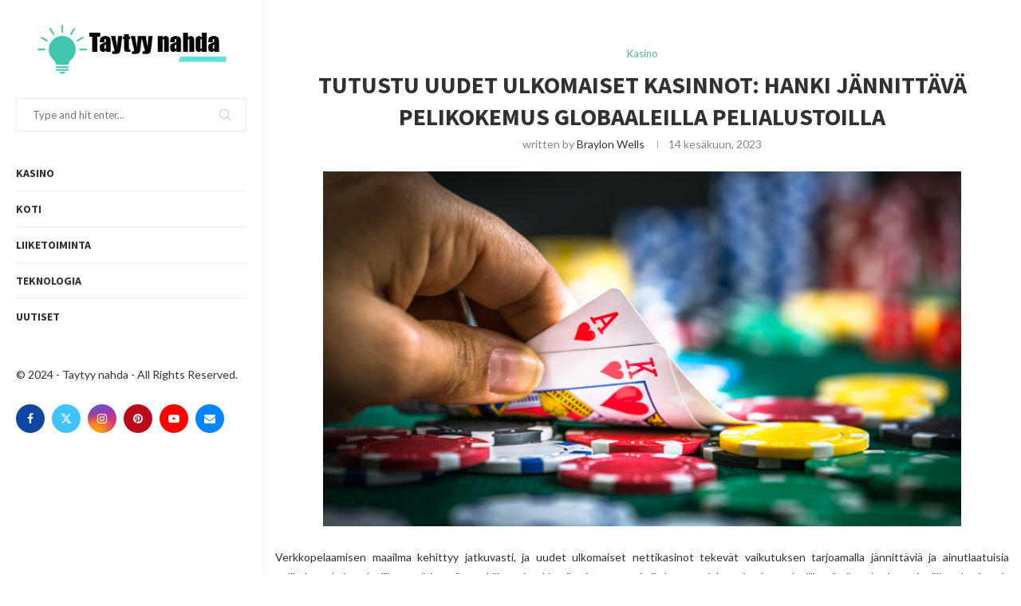

--- FILE ---
content_type: text/html; charset=UTF-8
request_url: https://taytyynahda.fi/tutustu-uudet-ulkomaiset-kasinnot-hanki-jannittava-pelikokemus-globaaleilla-pelialustoilla.html
body_size: 28601
content:
<!DOCTYPE html>
<html dir="ltr" lang="fi" prefix="og: https://ogp.me/ns#">
<head>
    <meta charset="UTF-8">
    <meta http-equiv="X-UA-Compatible" content="IE=edge">
    <meta name="viewport" content="width=device-width, initial-scale=1">
    <link rel="profile" href="https://gmpg.org/xfn/11"/>
	    <link rel="alternate" type="application/rss+xml" title="Taytyy nahda RSS Feed"
          href="https://taytyynahda.fi/feed"/>
    <link rel="alternate" type="application/atom+xml" title="Taytyy nahda Atom Feed"
          href="https://taytyynahda.fi/feed/atom"/>
    <link rel="pingback" href="https://taytyynahda.fi/xmlrpc.php"/>
    <!--[if lt IE 9]>
	<script src="https://taytyynahda.fi/wp-content/themes/soledad/js/html5.js"></script>
	<![endif]-->
	<title>Tutustu uudet ulkomaiset kasinnot: Hanki Jännittävä Pelikokemus Globaaleilla Pelialustoilla - Taytyy nahda</title>
<link rel='preconnect' href='https://fonts.googleapis.com' />
<link rel='preconnect' href='https://fonts.gstatic.com' />
<meta http-equiv='x-dns-prefetch-control' content='on'>
<link rel='dns-prefetch' href='//fonts.googleapis.com' />
<link rel='dns-prefetch' href='//fonts.gstatic.com' />
<link rel='dns-prefetch' href='//s.gravatar.com' />
<link rel='dns-prefetch' href='//www.google-analytics.com' />
<link rel='preload' as='image' href='https://taytyynahda.fi/wp-content/uploads/2021/11/taytyynahda.png' type='image/png'>
<link rel='preload' as='font' href='https://taytyynahda.fi/wp-content/themes/soledad/fonts/fontawesome-webfont.woff2?v=4.7.0' type='font/woff2' crossorigin='anonymous' />
<link rel='preload' as='font' href='https://taytyynahda.fi/wp-content/themes/soledad/fonts/weathericons.woff2' type='font/woff2' crossorigin='anonymous' />
		<style>.elementor-add-section-area-button.penci-library-modal-btn:hover, .penci-library-modal-btn:hover{background: #6eb48c;opacity: 0.7}.elementor-add-section-area-button.penci-library-modal-btn, .penci-library-modal-btn {margin-left: 5px;background: #6eb48c;vertical-align: top;font-size: 0 !important;}.penci-library-modal-btn:before {content: '';width: 16px;height: 16px;background-image: url('https://taytyynahda.fi/wp-content/themes/soledad/images/penci-icon.png');background-position: center;background-size: contain;background-repeat: no-repeat;}#penci-library-modal .penci-elementor-template-library-template-name {text-align: right;flex: 1 0 0%;}</style>
	
		<!-- All in One SEO 4.9.3 - aioseo.com -->
	<meta name="description" content="Verkkopelaamisen maailma kehittyy jatkuvasti, ja uudet ulkomaiset nettikasinot tekevät vaikutuksen tarjoamalla jännittäviä ja ainutlaatuisia pelikokemuksia pelaajille ympäri maailman. UlkomaisetNettikasinot.net toimii alustana, joka esittelee pelaajille nämä uudet kansainväliset kasinot ja tarjoaa kattavia arvosteluja ja näkemyksiä. Tässä artikkelissa sukellamme uusien ulkomaisten nettikasinoiden maailmaan, niiden tarjoamiin etuihin ja siihen, miksi UlkomaisetNettikasinot.net on oikea valinta pelaajille, jotka etsivät jännittäviä" />
	<meta name="robots" content="max-image-preview:large" />
	<meta name="author" content="Braylon Wells"/>
	<link rel="canonical" href="https://taytyynahda.fi/tutustu-uudet-ulkomaiset-kasinnot-hanki-jannittava-pelikokemus-globaaleilla-pelialustoilla.html" />
	<meta name="generator" content="All in One SEO (AIOSEO) 4.9.3" />
		<meta property="og:locale" content="fi_FI" />
		<meta property="og:site_name" content="Taytyy nahda - Uutiset Blogi" />
		<meta property="og:type" content="article" />
		<meta property="og:title" content="Tutustu uudet ulkomaiset kasinnot: Hanki Jännittävä Pelikokemus Globaaleilla Pelialustoilla - Taytyy nahda" />
		<meta property="og:description" content="Verkkopelaamisen maailma kehittyy jatkuvasti, ja uudet ulkomaiset nettikasinot tekevät vaikutuksen tarjoamalla jännittäviä ja ainutlaatuisia pelikokemuksia pelaajille ympäri maailman. UlkomaisetNettikasinot.net toimii alustana, joka esittelee pelaajille nämä uudet kansainväliset kasinot ja tarjoaa kattavia arvosteluja ja näkemyksiä. Tässä artikkelissa sukellamme uusien ulkomaisten nettikasinoiden maailmaan, niiden tarjoamiin etuihin ja siihen, miksi UlkomaisetNettikasinot.net on oikea valinta pelaajille, jotka etsivät jännittäviä" />
		<meta property="og:url" content="https://taytyynahda.fi/tutustu-uudet-ulkomaiset-kasinnot-hanki-jannittava-pelikokemus-globaaleilla-pelialustoilla.html" />
		<meta property="article:published_time" content="2023-06-14T12:41:33+00:00" />
		<meta property="article:modified_time" content="2023-06-14T12:41:33+00:00" />
		<meta name="twitter:card" content="summary" />
		<meta name="twitter:title" content="Tutustu uudet ulkomaiset kasinnot: Hanki Jännittävä Pelikokemus Globaaleilla Pelialustoilla - Taytyy nahda" />
		<meta name="twitter:description" content="Verkkopelaamisen maailma kehittyy jatkuvasti, ja uudet ulkomaiset nettikasinot tekevät vaikutuksen tarjoamalla jännittäviä ja ainutlaatuisia pelikokemuksia pelaajille ympäri maailman. UlkomaisetNettikasinot.net toimii alustana, joka esittelee pelaajille nämä uudet kansainväliset kasinot ja tarjoaa kattavia arvosteluja ja näkemyksiä. Tässä artikkelissa sukellamme uusien ulkomaisten nettikasinoiden maailmaan, niiden tarjoamiin etuihin ja siihen, miksi UlkomaisetNettikasinot.net on oikea valinta pelaajille, jotka etsivät jännittäviä" />
		<script type="application/ld+json" class="aioseo-schema">
			{"@context":"https:\/\/schema.org","@graph":[{"@type":"BlogPosting","@id":"https:\/\/taytyynahda.fi\/tutustu-uudet-ulkomaiset-kasinnot-hanki-jannittava-pelikokemus-globaaleilla-pelialustoilla.html#blogposting","name":"Tutustu uudet ulkomaiset kasinnot: Hanki J\u00e4nnitt\u00e4v\u00e4 Pelikokemus Globaaleilla Pelialustoilla - Taytyy nahda","headline":"Tutustu uudet ulkomaiset kasinnot: Hanki J\u00e4nnitt\u00e4v\u00e4 Pelikokemus Globaaleilla Pelialustoilla","author":{"@id":"https:\/\/taytyynahda.fi\/author\/admin#author"},"publisher":{"@id":"https:\/\/taytyynahda.fi\/#organization"},"image":{"@type":"ImageObject","url":"https:\/\/taytyynahda.fi\/wp-content\/uploads\/2023\/06\/foreign-casinos.png","width":800,"height":445},"datePublished":"2023-06-14T12:41:33+05:30","dateModified":"2023-06-14T12:41:33+05:30","inLanguage":"fi","mainEntityOfPage":{"@id":"https:\/\/taytyynahda.fi\/tutustu-uudet-ulkomaiset-kasinnot-hanki-jannittava-pelikokemus-globaaleilla-pelialustoilla.html#webpage"},"isPartOf":{"@id":"https:\/\/taytyynahda.fi\/tutustu-uudet-ulkomaiset-kasinnot-hanki-jannittava-pelikokemus-globaaleilla-pelialustoilla.html#webpage"},"articleSection":"Kasino"},{"@type":"BreadcrumbList","@id":"https:\/\/taytyynahda.fi\/tutustu-uudet-ulkomaiset-kasinnot-hanki-jannittava-pelikokemus-globaaleilla-pelialustoilla.html#breadcrumblist","itemListElement":[{"@type":"ListItem","@id":"https:\/\/taytyynahda.fi#listItem","position":1,"name":"Home","item":"https:\/\/taytyynahda.fi","nextItem":{"@type":"ListItem","@id":"https:\/\/taytyynahda.fi\/category\/kasino#listItem","name":"Kasino"}},{"@type":"ListItem","@id":"https:\/\/taytyynahda.fi\/category\/kasino#listItem","position":2,"name":"Kasino","item":"https:\/\/taytyynahda.fi\/category\/kasino","nextItem":{"@type":"ListItem","@id":"https:\/\/taytyynahda.fi\/tutustu-uudet-ulkomaiset-kasinnot-hanki-jannittava-pelikokemus-globaaleilla-pelialustoilla.html#listItem","name":"Tutustu uudet ulkomaiset kasinnot: Hanki J\u00e4nnitt\u00e4v\u00e4 Pelikokemus Globaaleilla Pelialustoilla"},"previousItem":{"@type":"ListItem","@id":"https:\/\/taytyynahda.fi#listItem","name":"Home"}},{"@type":"ListItem","@id":"https:\/\/taytyynahda.fi\/tutustu-uudet-ulkomaiset-kasinnot-hanki-jannittava-pelikokemus-globaaleilla-pelialustoilla.html#listItem","position":3,"name":"Tutustu uudet ulkomaiset kasinnot: Hanki J\u00e4nnitt\u00e4v\u00e4 Pelikokemus Globaaleilla Pelialustoilla","previousItem":{"@type":"ListItem","@id":"https:\/\/taytyynahda.fi\/category\/kasino#listItem","name":"Kasino"}}]},{"@type":"Organization","@id":"https:\/\/taytyynahda.fi\/#organization","name":"Taytyy nahda","description":"Uutiset Blogi","url":"https:\/\/taytyynahda.fi\/"},{"@type":"Person","@id":"https:\/\/taytyynahda.fi\/author\/admin#author","url":"https:\/\/taytyynahda.fi\/author\/admin","name":"Braylon Wells","image":{"@type":"ImageObject","@id":"https:\/\/taytyynahda.fi\/tutustu-uudet-ulkomaiset-kasinnot-hanki-jannittava-pelikokemus-globaaleilla-pelialustoilla.html#authorImage","url":"https:\/\/secure.gravatar.com\/avatar\/80792a2e4e7edcbbc0a1906169d0fa18e747e0e4f817334f88af06deab0f6918?s=96&d=mm&r=g","width":96,"height":96,"caption":"Braylon Wells"}},{"@type":"WebPage","@id":"https:\/\/taytyynahda.fi\/tutustu-uudet-ulkomaiset-kasinnot-hanki-jannittava-pelikokemus-globaaleilla-pelialustoilla.html#webpage","url":"https:\/\/taytyynahda.fi\/tutustu-uudet-ulkomaiset-kasinnot-hanki-jannittava-pelikokemus-globaaleilla-pelialustoilla.html","name":"Tutustu uudet ulkomaiset kasinnot: Hanki J\u00e4nnitt\u00e4v\u00e4 Pelikokemus Globaaleilla Pelialustoilla - Taytyy nahda","description":"Verkkopelaamisen maailma kehittyy jatkuvasti, ja uudet ulkomaiset nettikasinot tekev\u00e4t vaikutuksen tarjoamalla j\u00e4nnitt\u00e4vi\u00e4 ja ainutlaatuisia pelikokemuksia pelaajille ymp\u00e4ri maailman. UlkomaisetNettikasinot.net toimii alustana, joka esittelee pelaajille n\u00e4m\u00e4 uudet kansainv\u00e4liset kasinot ja tarjoaa kattavia arvosteluja ja n\u00e4kemyksi\u00e4. T\u00e4ss\u00e4 artikkelissa sukellamme uusien ulkomaisten nettikasinoiden maailmaan, niiden tarjoamiin etuihin ja siihen, miksi UlkomaisetNettikasinot.net on oikea valinta pelaajille, jotka etsiv\u00e4t j\u00e4nnitt\u00e4vi\u00e4","inLanguage":"fi","isPartOf":{"@id":"https:\/\/taytyynahda.fi\/#website"},"breadcrumb":{"@id":"https:\/\/taytyynahda.fi\/tutustu-uudet-ulkomaiset-kasinnot-hanki-jannittava-pelikokemus-globaaleilla-pelialustoilla.html#breadcrumblist"},"author":{"@id":"https:\/\/taytyynahda.fi\/author\/admin#author"},"creator":{"@id":"https:\/\/taytyynahda.fi\/author\/admin#author"},"image":{"@type":"ImageObject","url":"https:\/\/taytyynahda.fi\/wp-content\/uploads\/2023\/06\/foreign-casinos.png","@id":"https:\/\/taytyynahda.fi\/tutustu-uudet-ulkomaiset-kasinnot-hanki-jannittava-pelikokemus-globaaleilla-pelialustoilla.html\/#mainImage","width":800,"height":445},"primaryImageOfPage":{"@id":"https:\/\/taytyynahda.fi\/tutustu-uudet-ulkomaiset-kasinnot-hanki-jannittava-pelikokemus-globaaleilla-pelialustoilla.html#mainImage"},"datePublished":"2023-06-14T12:41:33+05:30","dateModified":"2023-06-14T12:41:33+05:30"},{"@type":"WebSite","@id":"https:\/\/taytyynahda.fi\/#website","url":"https:\/\/taytyynahda.fi\/","name":"Taytyy nahda","description":"Uutiset Blogi","inLanguage":"fi","publisher":{"@id":"https:\/\/taytyynahda.fi\/#organization"}}]}
		</script>
		<!-- All in One SEO -->

<link rel='dns-prefetch' href='//fonts.googleapis.com' />
<link rel="alternate" type="application/rss+xml" title="Taytyy nahda &raquo; syöte" href="https://taytyynahda.fi/feed" />
<link rel="alternate" title="oEmbed (JSON)" type="application/json+oembed" href="https://taytyynahda.fi/wp-json/oembed/1.0/embed?url=https%3A%2F%2Ftaytyynahda.fi%2Ftutustu-uudet-ulkomaiset-kasinnot-hanki-jannittava-pelikokemus-globaaleilla-pelialustoilla.html" />
<link rel="alternate" title="oEmbed (XML)" type="text/xml+oembed" href="https://taytyynahda.fi/wp-json/oembed/1.0/embed?url=https%3A%2F%2Ftaytyynahda.fi%2Ftutustu-uudet-ulkomaiset-kasinnot-hanki-jannittava-pelikokemus-globaaleilla-pelialustoilla.html&#038;format=xml" />
<style id='wp-img-auto-sizes-contain-inline-css' type='text/css'>
img:is([sizes=auto i],[sizes^="auto," i]){contain-intrinsic-size:3000px 1500px}
/*# sourceURL=wp-img-auto-sizes-contain-inline-css */
</style>
<style id='wp-emoji-styles-inline-css' type='text/css'>

	img.wp-smiley, img.emoji {
		display: inline !important;
		border: none !important;
		box-shadow: none !important;
		height: 1em !important;
		width: 1em !important;
		margin: 0 0.07em !important;
		vertical-align: -0.1em !important;
		background: none !important;
		padding: 0 !important;
	}
/*# sourceURL=wp-emoji-styles-inline-css */
</style>
<link rel='stylesheet' id='wp-block-library-css' href='https://taytyynahda.fi/wp-includes/css/dist/block-library/style.min.css?ver=6.9' type='text/css' media='all' />
<style id='wp-block-library-theme-inline-css' type='text/css'>
.wp-block-audio :where(figcaption){color:#555;font-size:13px;text-align:center}.is-dark-theme .wp-block-audio :where(figcaption){color:#ffffffa6}.wp-block-audio{margin:0 0 1em}.wp-block-code{border:1px solid #ccc;border-radius:4px;font-family:Menlo,Consolas,monaco,monospace;padding:.8em 1em}.wp-block-embed :where(figcaption){color:#555;font-size:13px;text-align:center}.is-dark-theme .wp-block-embed :where(figcaption){color:#ffffffa6}.wp-block-embed{margin:0 0 1em}.blocks-gallery-caption{color:#555;font-size:13px;text-align:center}.is-dark-theme .blocks-gallery-caption{color:#ffffffa6}:root :where(.wp-block-image figcaption){color:#555;font-size:13px;text-align:center}.is-dark-theme :root :where(.wp-block-image figcaption){color:#ffffffa6}.wp-block-image{margin:0 0 1em}.wp-block-pullquote{border-bottom:4px solid;border-top:4px solid;color:currentColor;margin-bottom:1.75em}.wp-block-pullquote :where(cite),.wp-block-pullquote :where(footer),.wp-block-pullquote__citation{color:currentColor;font-size:.8125em;font-style:normal;text-transform:uppercase}.wp-block-quote{border-left:.25em solid;margin:0 0 1.75em;padding-left:1em}.wp-block-quote cite,.wp-block-quote footer{color:currentColor;font-size:.8125em;font-style:normal;position:relative}.wp-block-quote:where(.has-text-align-right){border-left:none;border-right:.25em solid;padding-left:0;padding-right:1em}.wp-block-quote:where(.has-text-align-center){border:none;padding-left:0}.wp-block-quote.is-large,.wp-block-quote.is-style-large,.wp-block-quote:where(.is-style-plain){border:none}.wp-block-search .wp-block-search__label{font-weight:700}.wp-block-search__button{border:1px solid #ccc;padding:.375em .625em}:where(.wp-block-group.has-background){padding:1.25em 2.375em}.wp-block-separator.has-css-opacity{opacity:.4}.wp-block-separator{border:none;border-bottom:2px solid;margin-left:auto;margin-right:auto}.wp-block-separator.has-alpha-channel-opacity{opacity:1}.wp-block-separator:not(.is-style-wide):not(.is-style-dots){width:100px}.wp-block-separator.has-background:not(.is-style-dots){border-bottom:none;height:1px}.wp-block-separator.has-background:not(.is-style-wide):not(.is-style-dots){height:2px}.wp-block-table{margin:0 0 1em}.wp-block-table td,.wp-block-table th{word-break:normal}.wp-block-table :where(figcaption){color:#555;font-size:13px;text-align:center}.is-dark-theme .wp-block-table :where(figcaption){color:#ffffffa6}.wp-block-video :where(figcaption){color:#555;font-size:13px;text-align:center}.is-dark-theme .wp-block-video :where(figcaption){color:#ffffffa6}.wp-block-video{margin:0 0 1em}:root :where(.wp-block-template-part.has-background){margin-bottom:0;margin-top:0;padding:1.25em 2.375em}
/*# sourceURL=/wp-includes/css/dist/block-library/theme.min.css */
</style>
<style id='classic-theme-styles-inline-css' type='text/css'>
/*! This file is auto-generated */
.wp-block-button__link{color:#fff;background-color:#32373c;border-radius:9999px;box-shadow:none;text-decoration:none;padding:calc(.667em + 2px) calc(1.333em + 2px);font-size:1.125em}.wp-block-file__button{background:#32373c;color:#fff;text-decoration:none}
/*# sourceURL=/wp-includes/css/classic-themes.min.css */
</style>
<link rel='stylesheet' id='aioseo/css/src/vue/standalone/blocks/table-of-contents/global.scss-css' href='https://taytyynahda.fi/wp-content/plugins/all-in-one-seo-pack/dist/Lite/assets/css/table-of-contents/global.e90f6d47.css?ver=4.9.3' type='text/css' media='all' />
<style id='create-block-soledad-style-inline-css' type='text/css'>
.pchead-e-block {
    --pcborder-cl: #dedede;
    --pcaccent-cl: #6eb48c;
}
.heading1-style-1 > h1,
.heading2-style-1 > h2,
.heading3-style-1 > h3,
.heading4-style-1 > h4,
.heading5-style-1 > h5,
.heading1-style-2 > h1,
.heading2-style-2 > h2,
.heading3-style-2 > h3,
.heading4-style-2 > h4,
.heading5-style-2 > h5 {
    padding-bottom: 8px;
    border-bottom: 1px solid var(--pcborder-cl);
    overflow: hidden;
}
.heading1-style-2 > h1,
.heading2-style-2 > h2,
.heading3-style-2 > h3,
.heading4-style-2 > h4,
.heading5-style-2 > h5 {
    border-bottom-width: 0;
    position: relative;
}
.heading1-style-2 > h1:before,
.heading2-style-2 > h2:before,
.heading3-style-2 > h3:before,
.heading4-style-2 > h4:before,
.heading5-style-2 > h5:before {
    content: '';
    width: 50px;
    height: 2px;
    bottom: 0;
    left: 0;
    z-index: 2;
    background: var(--pcaccent-cl);
    position: absolute;
}
.heading1-style-2 > h1:after,
.heading2-style-2 > h2:after,
.heading3-style-2 > h3:after,
.heading4-style-2 > h4:after,
.heading5-style-2 > h5:after {
    content: '';
    width: 100%;
    height: 2px;
    bottom: 0;
    left: 20px;
    z-index: 1;
    background: var(--pcborder-cl);
    position: absolute;
}
.heading1-style-3 > h1,
.heading2-style-3 > h2,
.heading3-style-3 > h3,
.heading4-style-3 > h4,
.heading5-style-3 > h5,
.heading1-style-4 > h1,
.heading2-style-4 > h2,
.heading3-style-4 > h3,
.heading4-style-4 > h4,
.heading5-style-4 > h5 {
    position: relative;
    padding-left: 20px;
}
.heading1-style-3 > h1:before,
.heading2-style-3 > h2:before,
.heading3-style-3 > h3:before,
.heading4-style-3 > h4:before,
.heading5-style-3 > h5:before,
.heading1-style-4 > h1:before,
.heading2-style-4 > h2:before,
.heading3-style-4 > h3:before,
.heading4-style-4 > h4:before,
.heading5-style-4 > h5:before {
    width: 10px;
    height: 100%;
    content: '';
    position: absolute;
    top: 0;
    left: 0;
    bottom: 0;
    background: var(--pcaccent-cl);
}
.heading1-style-4 > h1,
.heading2-style-4 > h2,
.heading3-style-4 > h3,
.heading4-style-4 > h4,
.heading5-style-4 > h5 {
    padding: 10px 20px;
    background: #f1f1f1;
}
.heading1-style-5 > h1,
.heading2-style-5 > h2,
.heading3-style-5 > h3,
.heading4-style-5 > h4,
.heading5-style-5 > h5 {
    position: relative;
    z-index: 1;
}
.heading1-style-5 > h1:before,
.heading2-style-5 > h2:before,
.heading3-style-5 > h3:before,
.heading4-style-5 > h4:before,
.heading5-style-5 > h5:before {
    content: "";
    position: absolute;
    left: 0;
    bottom: 0;
    width: 200px;
    height: 50%;
    transform: skew(-25deg) translateX(0);
    background: var(--pcaccent-cl);
    z-index: -1;
    opacity: 0.4;
}
.heading1-style-6 > h1,
.heading2-style-6 > h2,
.heading3-style-6 > h3,
.heading4-style-6 > h4,
.heading5-style-6 > h5 {
    text-decoration: underline;
    text-underline-offset: 2px;
    text-decoration-thickness: 4px;
    text-decoration-color: var(--pcaccent-cl);
}
/*# sourceURL=https://taytyynahda.fi/wp-content/themes/soledad/inc/block/heading-styles/build/style.css */
</style>
<style id='global-styles-inline-css' type='text/css'>
:root{--wp--preset--aspect-ratio--square: 1;--wp--preset--aspect-ratio--4-3: 4/3;--wp--preset--aspect-ratio--3-4: 3/4;--wp--preset--aspect-ratio--3-2: 3/2;--wp--preset--aspect-ratio--2-3: 2/3;--wp--preset--aspect-ratio--16-9: 16/9;--wp--preset--aspect-ratio--9-16: 9/16;--wp--preset--color--black: #000000;--wp--preset--color--cyan-bluish-gray: #abb8c3;--wp--preset--color--white: #ffffff;--wp--preset--color--pale-pink: #f78da7;--wp--preset--color--vivid-red: #cf2e2e;--wp--preset--color--luminous-vivid-orange: #ff6900;--wp--preset--color--luminous-vivid-amber: #fcb900;--wp--preset--color--light-green-cyan: #7bdcb5;--wp--preset--color--vivid-green-cyan: #00d084;--wp--preset--color--pale-cyan-blue: #8ed1fc;--wp--preset--color--vivid-cyan-blue: #0693e3;--wp--preset--color--vivid-purple: #9b51e0;--wp--preset--gradient--vivid-cyan-blue-to-vivid-purple: linear-gradient(135deg,rgb(6,147,227) 0%,rgb(155,81,224) 100%);--wp--preset--gradient--light-green-cyan-to-vivid-green-cyan: linear-gradient(135deg,rgb(122,220,180) 0%,rgb(0,208,130) 100%);--wp--preset--gradient--luminous-vivid-amber-to-luminous-vivid-orange: linear-gradient(135deg,rgb(252,185,0) 0%,rgb(255,105,0) 100%);--wp--preset--gradient--luminous-vivid-orange-to-vivid-red: linear-gradient(135deg,rgb(255,105,0) 0%,rgb(207,46,46) 100%);--wp--preset--gradient--very-light-gray-to-cyan-bluish-gray: linear-gradient(135deg,rgb(238,238,238) 0%,rgb(169,184,195) 100%);--wp--preset--gradient--cool-to-warm-spectrum: linear-gradient(135deg,rgb(74,234,220) 0%,rgb(151,120,209) 20%,rgb(207,42,186) 40%,rgb(238,44,130) 60%,rgb(251,105,98) 80%,rgb(254,248,76) 100%);--wp--preset--gradient--blush-light-purple: linear-gradient(135deg,rgb(255,206,236) 0%,rgb(152,150,240) 100%);--wp--preset--gradient--blush-bordeaux: linear-gradient(135deg,rgb(254,205,165) 0%,rgb(254,45,45) 50%,rgb(107,0,62) 100%);--wp--preset--gradient--luminous-dusk: linear-gradient(135deg,rgb(255,203,112) 0%,rgb(199,81,192) 50%,rgb(65,88,208) 100%);--wp--preset--gradient--pale-ocean: linear-gradient(135deg,rgb(255,245,203) 0%,rgb(182,227,212) 50%,rgb(51,167,181) 100%);--wp--preset--gradient--electric-grass: linear-gradient(135deg,rgb(202,248,128) 0%,rgb(113,206,126) 100%);--wp--preset--gradient--midnight: linear-gradient(135deg,rgb(2,3,129) 0%,rgb(40,116,252) 100%);--wp--preset--font-size--small: 12px;--wp--preset--font-size--medium: 20px;--wp--preset--font-size--large: 32px;--wp--preset--font-size--x-large: 42px;--wp--preset--font-size--normal: 14px;--wp--preset--font-size--huge: 42px;--wp--preset--spacing--20: 0.44rem;--wp--preset--spacing--30: 0.67rem;--wp--preset--spacing--40: 1rem;--wp--preset--spacing--50: 1.5rem;--wp--preset--spacing--60: 2.25rem;--wp--preset--spacing--70: 3.38rem;--wp--preset--spacing--80: 5.06rem;--wp--preset--shadow--natural: 6px 6px 9px rgba(0, 0, 0, 0.2);--wp--preset--shadow--deep: 12px 12px 50px rgba(0, 0, 0, 0.4);--wp--preset--shadow--sharp: 6px 6px 0px rgba(0, 0, 0, 0.2);--wp--preset--shadow--outlined: 6px 6px 0px -3px rgb(255, 255, 255), 6px 6px rgb(0, 0, 0);--wp--preset--shadow--crisp: 6px 6px 0px rgb(0, 0, 0);}:where(.is-layout-flex){gap: 0.5em;}:where(.is-layout-grid){gap: 0.5em;}body .is-layout-flex{display: flex;}.is-layout-flex{flex-wrap: wrap;align-items: center;}.is-layout-flex > :is(*, div){margin: 0;}body .is-layout-grid{display: grid;}.is-layout-grid > :is(*, div){margin: 0;}:where(.wp-block-columns.is-layout-flex){gap: 2em;}:where(.wp-block-columns.is-layout-grid){gap: 2em;}:where(.wp-block-post-template.is-layout-flex){gap: 1.25em;}:where(.wp-block-post-template.is-layout-grid){gap: 1.25em;}.has-black-color{color: var(--wp--preset--color--black) !important;}.has-cyan-bluish-gray-color{color: var(--wp--preset--color--cyan-bluish-gray) !important;}.has-white-color{color: var(--wp--preset--color--white) !important;}.has-pale-pink-color{color: var(--wp--preset--color--pale-pink) !important;}.has-vivid-red-color{color: var(--wp--preset--color--vivid-red) !important;}.has-luminous-vivid-orange-color{color: var(--wp--preset--color--luminous-vivid-orange) !important;}.has-luminous-vivid-amber-color{color: var(--wp--preset--color--luminous-vivid-amber) !important;}.has-light-green-cyan-color{color: var(--wp--preset--color--light-green-cyan) !important;}.has-vivid-green-cyan-color{color: var(--wp--preset--color--vivid-green-cyan) !important;}.has-pale-cyan-blue-color{color: var(--wp--preset--color--pale-cyan-blue) !important;}.has-vivid-cyan-blue-color{color: var(--wp--preset--color--vivid-cyan-blue) !important;}.has-vivid-purple-color{color: var(--wp--preset--color--vivid-purple) !important;}.has-black-background-color{background-color: var(--wp--preset--color--black) !important;}.has-cyan-bluish-gray-background-color{background-color: var(--wp--preset--color--cyan-bluish-gray) !important;}.has-white-background-color{background-color: var(--wp--preset--color--white) !important;}.has-pale-pink-background-color{background-color: var(--wp--preset--color--pale-pink) !important;}.has-vivid-red-background-color{background-color: var(--wp--preset--color--vivid-red) !important;}.has-luminous-vivid-orange-background-color{background-color: var(--wp--preset--color--luminous-vivid-orange) !important;}.has-luminous-vivid-amber-background-color{background-color: var(--wp--preset--color--luminous-vivid-amber) !important;}.has-light-green-cyan-background-color{background-color: var(--wp--preset--color--light-green-cyan) !important;}.has-vivid-green-cyan-background-color{background-color: var(--wp--preset--color--vivid-green-cyan) !important;}.has-pale-cyan-blue-background-color{background-color: var(--wp--preset--color--pale-cyan-blue) !important;}.has-vivid-cyan-blue-background-color{background-color: var(--wp--preset--color--vivid-cyan-blue) !important;}.has-vivid-purple-background-color{background-color: var(--wp--preset--color--vivid-purple) !important;}.has-black-border-color{border-color: var(--wp--preset--color--black) !important;}.has-cyan-bluish-gray-border-color{border-color: var(--wp--preset--color--cyan-bluish-gray) !important;}.has-white-border-color{border-color: var(--wp--preset--color--white) !important;}.has-pale-pink-border-color{border-color: var(--wp--preset--color--pale-pink) !important;}.has-vivid-red-border-color{border-color: var(--wp--preset--color--vivid-red) !important;}.has-luminous-vivid-orange-border-color{border-color: var(--wp--preset--color--luminous-vivid-orange) !important;}.has-luminous-vivid-amber-border-color{border-color: var(--wp--preset--color--luminous-vivid-amber) !important;}.has-light-green-cyan-border-color{border-color: var(--wp--preset--color--light-green-cyan) !important;}.has-vivid-green-cyan-border-color{border-color: var(--wp--preset--color--vivid-green-cyan) !important;}.has-pale-cyan-blue-border-color{border-color: var(--wp--preset--color--pale-cyan-blue) !important;}.has-vivid-cyan-blue-border-color{border-color: var(--wp--preset--color--vivid-cyan-blue) !important;}.has-vivid-purple-border-color{border-color: var(--wp--preset--color--vivid-purple) !important;}.has-vivid-cyan-blue-to-vivid-purple-gradient-background{background: var(--wp--preset--gradient--vivid-cyan-blue-to-vivid-purple) !important;}.has-light-green-cyan-to-vivid-green-cyan-gradient-background{background: var(--wp--preset--gradient--light-green-cyan-to-vivid-green-cyan) !important;}.has-luminous-vivid-amber-to-luminous-vivid-orange-gradient-background{background: var(--wp--preset--gradient--luminous-vivid-amber-to-luminous-vivid-orange) !important;}.has-luminous-vivid-orange-to-vivid-red-gradient-background{background: var(--wp--preset--gradient--luminous-vivid-orange-to-vivid-red) !important;}.has-very-light-gray-to-cyan-bluish-gray-gradient-background{background: var(--wp--preset--gradient--very-light-gray-to-cyan-bluish-gray) !important;}.has-cool-to-warm-spectrum-gradient-background{background: var(--wp--preset--gradient--cool-to-warm-spectrum) !important;}.has-blush-light-purple-gradient-background{background: var(--wp--preset--gradient--blush-light-purple) !important;}.has-blush-bordeaux-gradient-background{background: var(--wp--preset--gradient--blush-bordeaux) !important;}.has-luminous-dusk-gradient-background{background: var(--wp--preset--gradient--luminous-dusk) !important;}.has-pale-ocean-gradient-background{background: var(--wp--preset--gradient--pale-ocean) !important;}.has-electric-grass-gradient-background{background: var(--wp--preset--gradient--electric-grass) !important;}.has-midnight-gradient-background{background: var(--wp--preset--gradient--midnight) !important;}.has-small-font-size{font-size: var(--wp--preset--font-size--small) !important;}.has-medium-font-size{font-size: var(--wp--preset--font-size--medium) !important;}.has-large-font-size{font-size: var(--wp--preset--font-size--large) !important;}.has-x-large-font-size{font-size: var(--wp--preset--font-size--x-large) !important;}
:where(.wp-block-post-template.is-layout-flex){gap: 1.25em;}:where(.wp-block-post-template.is-layout-grid){gap: 1.25em;}
:where(.wp-block-term-template.is-layout-flex){gap: 1.25em;}:where(.wp-block-term-template.is-layout-grid){gap: 1.25em;}
:where(.wp-block-columns.is-layout-flex){gap: 2em;}:where(.wp-block-columns.is-layout-grid){gap: 2em;}
:root :where(.wp-block-pullquote){font-size: 1.5em;line-height: 1.6;}
/*# sourceURL=global-styles-inline-css */
</style>
<link rel='stylesheet' id='contact-form-7-css' href='https://taytyynahda.fi/wp-content/plugins/contact-form-7/includes/css/styles.css?ver=6.1.4' type='text/css' media='all' />
<style id='contact-form-7-inline-css' type='text/css'>
.wpcf7 .wpcf7-recaptcha iframe {margin-bottom: 0;}.wpcf7 .wpcf7-recaptcha[data-align="center"] > div {margin: 0 auto;}.wpcf7 .wpcf7-recaptcha[data-align="right"] > div {margin: 0 0 0 auto;}
/*# sourceURL=contact-form-7-inline-css */
</style>
<link rel="preload" as="style" onload="this.rel='stylesheet'" id="penci-fonts-css" href="https://fonts.googleapis.com/css?family=Source+Sans+Pro%3A300%2C300italic%2C400%2C400italic%2C500%2C500italic%2C700%2C700italic%2C800%2C800italic%7CLato%3A300%2C300italic%2C400%2C400italic%2C500%2C500italic%2C600%2C600italic%2C700%2C700italic%2C800%2C800italic%26subset%3Dlatin%2Ccyrillic%2Ccyrillic-ext%2Cgreek%2Cgreek-ext%2Clatin-ext&#038;display=swap&#038;ver=8.5.0" type="text/css" media="all">
<noscript><link id="penci-fonts-css" rel="stylesheet" href="https://fonts.googleapis.com/css?family=Source+Sans+Pro%3A300%2C300italic%2C400%2C400italic%2C500%2C500italic%2C700%2C700italic%2C800%2C800italic%7CLato%3A300%2C300italic%2C400%2C400italic%2C500%2C500italic%2C600%2C600italic%2C700%2C700italic%2C800%2C800italic%26subset%3Dlatin%2Ccyrillic%2Ccyrillic-ext%2Cgreek%2Cgreek-ext%2Clatin-ext&#038;display=swap&#038;ver=8.5.0"></noscript>
<link rel='stylesheet' id='penci-main-style-css' href='https://taytyynahda.fi/wp-content/themes/soledad/main.css?ver=8.5.0' type='text/css' media='all' />
<link rel='stylesheet' id='penci-swiper-bundle-css' href='https://taytyynahda.fi/wp-content/themes/soledad/css/swiper-bundle.min.css?ver=8.5.0' type='text/css' media='all' />
<link rel='stylesheet' id='penci-font-awesomeold-css' href='https://taytyynahda.fi/wp-content/themes/soledad/css/font-awesome.4.7.0.swap.min.css?ver=4.7.0' type='text/css' media='all' />
<link rel='stylesheet' id='penci_icon-css' href='https://taytyynahda.fi/wp-content/themes/soledad/css/penci-icon.css?ver=8.5.0' type='text/css' media='all' />
<link rel='stylesheet' id='penci_style-css' href='https://taytyynahda.fi/wp-content/themes/soledad/style.css?ver=8.5.0' type='text/css' media='all' />
<link rel='stylesheet' id='penci_social_counter-css' href='https://taytyynahda.fi/wp-content/themes/soledad/css/social-counter.css?ver=8.5.0' type='text/css' media='all' />
<link rel='stylesheet' id='elementor-icons-css' href='https://taytyynahda.fi/wp-content/plugins/elementor/assets/lib/eicons/css/elementor-icons.min.css?ver=5.46.0' type='text/css' media='all' />
<link rel='stylesheet' id='elementor-frontend-css' href='https://taytyynahda.fi/wp-content/plugins/elementor/assets/css/frontend.min.css?ver=3.34.3' type='text/css' media='all' />
<link rel='stylesheet' id='elementor-post-8-css' href='https://taytyynahda.fi/wp-content/uploads/elementor/css/post-8.css?ver=1769513077' type='text/css' media='all' />
<link rel='stylesheet' id='elementor-gf-local-roboto-css' href='https://taytyynahda.fi/wp-content/uploads/elementor/google-fonts/css/roboto.css?ver=1744888653' type='text/css' media='all' />
<link rel='stylesheet' id='elementor-gf-local-robotoslab-css' href='https://taytyynahda.fi/wp-content/uploads/elementor/google-fonts/css/robotoslab.css?ver=1744888654' type='text/css' media='all' />
<script type="text/javascript" src="https://taytyynahda.fi/wp-includes/js/jquery/jquery.min.js?ver=3.7.1" id="jquery-core-js"></script>
<script type="text/javascript" src="https://taytyynahda.fi/wp-includes/js/jquery/jquery-migrate.min.js?ver=3.4.1" id="jquery-migrate-js"></script>
<link rel="https://api.w.org/" href="https://taytyynahda.fi/wp-json/" /><link rel="alternate" title="JSON" type="application/json" href="https://taytyynahda.fi/wp-json/wp/v2/posts/1819" /><link rel="EditURI" type="application/rsd+xml" title="RSD" href="https://taytyynahda.fi/xmlrpc.php?rsd" />
<meta name="generator" content="WordPress 6.9" />
<link rel='shortlink' href='https://taytyynahda.fi/?p=1819' />
<script>var portfolioDataJs = portfolioDataJs || [];</script><style id="penci-custom-style" type="text/css">body{ --pcbg-cl: #fff; --pctext-cl: #313131; --pcborder-cl: #dedede; --pcheading-cl: #313131; --pcmeta-cl: #888888; --pcaccent-cl: #6eb48c; --pcbody-font: 'PT Serif', serif; --pchead-font: 'Raleway', sans-serif; --pchead-wei: bold; --pcava_bdr:10px;--pcajs_fvw:470px;--pcajs_fvmw:220px; } .single.penci-body-single-style-5 #header, .single.penci-body-single-style-6 #header, .single.penci-body-single-style-10 #header, .single.penci-body-single-style-5 .pc-wrapbuilder-header, .single.penci-body-single-style-6 .pc-wrapbuilder-header, .single.penci-body-single-style-10 .pc-wrapbuilder-header { --pchd-mg: 40px; } .fluid-width-video-wrapper > div { position: absolute; left: 0; right: 0; top: 0; width: 100%; height: 100%; } .yt-video-place { position: relative; text-align: center; } .yt-video-place.embed-responsive .start-video { display: block; top: 0; left: 0; bottom: 0; right: 0; position: absolute; transform: none; } .yt-video-place.embed-responsive .start-video img { margin: 0; padding: 0; top: 50%; display: inline-block; position: absolute; left: 50%; transform: translate(-50%, -50%); width: 68px; height: auto; } .mfp-bg { top: 0; left: 0; width: 100%; height: 100%; z-index: 9999999; overflow: hidden; position: fixed; background: #0b0b0b; opacity: .8; filter: alpha(opacity=80) } .mfp-wrap { top: 0; left: 0; width: 100%; height: 100%; z-index: 9999999; position: fixed; outline: none !important; -webkit-backface-visibility: hidden } body { --pchead-font: 'Source Sans Pro', sans-serif; } body { --pcbody-font: 'Lato', sans-serif; } p{ line-height: 1.8; } #navigation .menu > li > a, #navigation ul.menu ul.sub-menu li > a, .navigation ul.menu ul.sub-menu li > a, .penci-menu-hbg .menu li a, #sidebar-nav .menu li a { font-family: 'Source Sans Pro', sans-serif; font-weight: normal; } .penci-hide-tagupdated{ display: none !important; } body { --pchead-wei: 600; } .featured-area .penci-image-holder, .featured-area .penci-slider4-overlay, .featured-area .penci-slide-overlay .overlay-link, .featured-style-29 .featured-slider-overlay, .penci-slider38-overlay{ border-radius: ; -webkit-border-radius: ; } .penci-featured-content-right:before{ border-top-right-radius: ; border-bottom-right-radius: ; } .penci-flat-overlay .penci-slide-overlay .penci-mag-featured-content:before{ border-bottom-left-radius: ; border-bottom-right-radius: ; } .container-single .post-image{ border-radius: ; -webkit-border-radius: ; } .penci-mega-thumbnail .penci-image-holder{ border-radius: ; -webkit-border-radius: ; } #navigation .menu > li > a, #navigation ul.menu ul.sub-menu li > a, .navigation ul.menu ul.sub-menu li > a, .penci-menu-hbg .menu li a, #sidebar-nav .menu li a, #navigation .penci-megamenu .penci-mega-child-categories a, .navigation .penci-megamenu .penci-mega-child-categories a{ font-weight: 600; } body{ --pcborder-cl: #eeeeee; } #main #bbpress-forums .bbp-login-form fieldset.bbp-form select, #main #bbpress-forums .bbp-login-form .bbp-form input[type="password"], #main #bbpress-forums .bbp-login-form .bbp-form input[type="text"], .widget ul li, .grid-mixed, .penci-post-box-meta, .penci-pagination.penci-ajax-more a.penci-ajax-more-button, .widget-social a i, .penci-home-popular-posts, .header-header-1.has-bottom-line, .header-header-4.has-bottom-line, .header-header-7.has-bottom-line, .container-single .post-entry .post-tags a,.tags-share-box.tags-share-box-2_3,.tags-share-box.tags-share-box-top, .tags-share-box, .post-author, .post-pagination, .post-related, .post-comments .post-title-box, .comments .comment, #respond textarea, .wpcf7 textarea, #respond input, div.wpforms-container .wpforms-form.wpforms-form input[type=date], div.wpforms-container .wpforms-form.wpforms-form input[type=datetime], div.wpforms-container .wpforms-form.wpforms-form input[type=datetime-local], div.wpforms-container .wpforms-form.wpforms-form input[type=email], div.wpforms-container .wpforms-form.wpforms-form input[type=month], div.wpforms-container .wpforms-form.wpforms-form input[type=number], div.wpforms-container .wpforms-form.wpforms-form input[type=password], div.wpforms-container .wpforms-form.wpforms-form input[type=range], div.wpforms-container .wpforms-form.wpforms-form input[type=search], div.wpforms-container .wpforms-form.wpforms-form input[type=tel], div.wpforms-container .wpforms-form.wpforms-form input[type=text], div.wpforms-container .wpforms-form.wpforms-form input[type=time], div.wpforms-container .wpforms-form.wpforms-form input[type=url], div.wpforms-container .wpforms-form.wpforms-form input[type=week], div.wpforms-container .wpforms-form.wpforms-form select, div.wpforms-container .wpforms-form.wpforms-form textarea, .wpcf7 input, .widget_wysija input, #respond h3, form.pc-searchform input.search-input, .post-password-form input[type="text"], .post-password-form input[type="email"], .post-password-form input[type="password"], .post-password-form input[type="number"], .penci-recipe, .penci-recipe-heading, .penci-recipe-ingredients, .penci-recipe-notes, .penci-pagination ul.page-numbers li span, .penci-pagination ul.page-numbers li a, #comments_pagination span, #comments_pagination a, body.author .post-author, .tags-share-box.hide-tags.page-share, .penci-grid li.list-post, .penci-grid li.list-boxed-post-2 .content-boxed-2, .home-featured-cat-content .mag-post-box, .home-featured-cat-content.style-2 .mag-post-box.first-post, .home-featured-cat-content.style-10 .mag-post-box.first-post, .widget select, .widget ul ul, .widget input[type="text"], .widget input[type="email"], .widget input[type="date"], .widget input[type="number"], .widget input[type="search"], .widget .tagcloud a, #wp-calendar tbody td, .woocommerce div.product .entry-summary div[itemprop="description"] td, .woocommerce div.product .entry-summary div[itemprop="description"] th, .woocommerce div.product .woocommerce-tabs #tab-description td, .woocommerce div.product .woocommerce-tabs #tab-description th, .woocommerce-product-details__short-description td, th, .woocommerce ul.cart_list li, .woocommerce ul.product_list_widget li, .woocommerce .widget_shopping_cart .total, .woocommerce.widget_shopping_cart .total, .woocommerce .woocommerce-product-search input[type="search"], .woocommerce nav.woocommerce-pagination ul li a, .woocommerce nav.woocommerce-pagination ul li span, .woocommerce div.product .product_meta, .woocommerce div.product .woocommerce-tabs ul.tabs, .woocommerce div.product .related > h2, .woocommerce div.product .upsells > h2, .woocommerce #reviews #comments ol.commentlist li .comment-text, .woocommerce table.shop_table td, .post-entry td, .post-entry th, #add_payment_method .cart-collaterals .cart_totals tr td, #add_payment_method .cart-collaterals .cart_totals tr th, .woocommerce-cart .cart-collaterals .cart_totals tr td, .woocommerce-cart .cart-collaterals .cart_totals tr th, .woocommerce-checkout .cart-collaterals .cart_totals tr td, .woocommerce-checkout .cart-collaterals .cart_totals tr th, .woocommerce-cart .cart-collaterals .cart_totals table, .woocommerce-cart table.cart td.actions .coupon .input-text, .woocommerce table.shop_table a.remove, .woocommerce form .form-row .input-text, .woocommerce-page form .form-row .input-text, .woocommerce .woocommerce-error, .woocommerce .woocommerce-info, .woocommerce .woocommerce-message, .woocommerce form.checkout_coupon, .woocommerce form.login, .woocommerce form.register, .woocommerce form.checkout table.shop_table, .woocommerce-checkout #payment ul.payment_methods, .post-entry table, .wrapper-penci-review, .penci-review-container.penci-review-count, #penci-demobar .style-toggle, #widget-area, .post-entry hr, .wpb_text_column hr, #buddypress .dir-search input[type=search], #buddypress .dir-search input[type=text], #buddypress .groups-members-search input[type=search], #buddypress .groups-members-search input[type=text], #buddypress ul.item-list, #buddypress .profile[role=main], #buddypress select, #buddypress div.pagination .pagination-links span, #buddypress div.pagination .pagination-links a, #buddypress div.pagination .pag-count, #buddypress div.pagination .pagination-links a:hover, #buddypress ul.item-list li, #buddypress table.forum tr td.label, #buddypress table.messages-notices tr td.label, #buddypress table.notifications tr td.label, #buddypress table.notifications-settings tr td.label, #buddypress table.profile-fields tr td.label, #buddypress table.wp-profile-fields tr td.label, #buddypress table.profile-fields:last-child, #buddypress form#whats-new-form textarea, #buddypress .standard-form input[type=text], #buddypress .standard-form input[type=color], #buddypress .standard-form input[type=date], #buddypress .standard-form input[type=datetime], #buddypress .standard-form input[type=datetime-local], #buddypress .standard-form input[type=email], #buddypress .standard-form input[type=month], #buddypress .standard-form input[type=number], #buddypress .standard-form input[type=range], #buddypress .standard-form input[type=search], #buddypress .standard-form input[type=password], #buddypress .standard-form input[type=tel], #buddypress .standard-form input[type=time], #buddypress .standard-form input[type=url], #buddypress .standard-form input[type=week], .bp-avatar-nav ul, .bp-avatar-nav ul.avatar-nav-items li.current, #bbpress-forums li.bbp-body ul.forum, #bbpress-forums li.bbp-body ul.topic, #bbpress-forums li.bbp-footer, .bbp-pagination-links a, .bbp-pagination-links span.current, .wrapper-boxed .bbp-pagination-links a:hover, .wrapper-boxed .bbp-pagination-links span.current, #buddypress .standard-form select, #buddypress .standard-form input[type=password], #buddypress .activity-list li.load-more a, #buddypress .activity-list li.load-newest a, #buddypress ul.button-nav li a, #buddypress div.generic-button a, #buddypress .comment-reply-link, #bbpress-forums div.bbp-template-notice.info, #bbpress-forums #bbp-search-form #bbp_search, #bbpress-forums .bbp-forums-list, #bbpress-forums #bbp_topic_title, #bbpress-forums #bbp_topic_tags, #bbpress-forums .wp-editor-container, .widget_display_stats dd, .widget_display_stats dt, div.bbp-forum-header, div.bbp-topic-header, div.bbp-reply-header, .widget input[type="text"], .widget input[type="email"], .widget input[type="date"], .widget input[type="number"], .widget input[type="search"], .widget input[type="password"], blockquote.wp-block-quote, .post-entry blockquote.wp-block-quote, .wp-block-quote:not(.is-large):not(.is-style-large), .post-entry pre, .wp-block-pullquote:not(.is-style-solid-color), .post-entry hr.wp-block-separator, .wp-block-separator, .wp-block-latest-posts, .wp-block-yoast-how-to-block ol.schema-how-to-steps, .wp-block-yoast-how-to-block ol.schema-how-to-steps li, .wp-block-yoast-faq-block .schema-faq-section, .post-entry .wp-block-quote, .wpb_text_column .wp-block-quote, .woocommerce .page-description .wp-block-quote, .wp-block-search .wp-block-search__input{ border-color: var(--pcborder-cl); } .penci-recipe-index-wrap h4.recipe-index-heading > span:before, .penci-recipe-index-wrap h4.recipe-index-heading > span:after{ border-color: var(--pcborder-cl); opacity: 1; } .tags-share-box .single-comment-o:after, .post-share a.penci-post-like:after{ background-color: var(--pcborder-cl); } .penci-grid .list-post.list-boxed-post{ border-color: var(--pcborder-cl) !important; } .penci-post-box-meta.penci-post-box-grid:before, .woocommerce .widget_price_filter .ui-slider .ui-slider-range{ background-color: var(--pcborder-cl); } .penci-pagination.penci-ajax-more a.penci-ajax-more-button.loading-posts{ border-color: var(--pcborder-cl) !important; } .penci-vernav-enable .penci-menu-hbg{ box-shadow: none; -webkit-box-shadow: none; -moz-box-shadow: none; } .penci-vernav-enable.penci-vernav-poleft .penci-menu-hbg{ border-right: 1px solid var(--pcborder-cl); } .penci-vernav-enable.penci-vernav-poright .penci-menu-hbg{ border-left: 1px solid var(--pcborder-cl); } body{ --pcaccent-cl: #4db6ac; } .penci-menuhbg-toggle:hover .lines-button:after, .penci-menuhbg-toggle:hover .penci-lines:before, .penci-menuhbg-toggle:hover .penci-lines:after,.tags-share-box.tags-share-box-s2 .post-share-plike,.penci-video_playlist .penci-playlist-title,.pencisc-column-2.penci-video_playlist .penci-video-nav .playlist-panel-item, .pencisc-column-1.penci-video_playlist .penci-video-nav .playlist-panel-item,.penci-video_playlist .penci-custom-scroll::-webkit-scrollbar-thumb, .pencisc-button, .post-entry .pencisc-button, .penci-dropcap-box, .penci-dropcap-circle, .penci-login-register input[type="submit"]:hover, .penci-ld .penci-ldin:before, .penci-ldspinner > div{ background: #4db6ac; } a, .post-entry .penci-portfolio-filter ul li a:hover, .penci-portfolio-filter ul li a:hover, .penci-portfolio-filter ul li.active a, .post-entry .penci-portfolio-filter ul li.active a, .penci-countdown .countdown-amount, .archive-box h1, .post-entry a, .container.penci-breadcrumb span a:hover,.container.penci-breadcrumb a:hover, .post-entry blockquote:before, .post-entry blockquote cite, .post-entry blockquote .author, .wpb_text_column blockquote:before, .wpb_text_column blockquote cite, .wpb_text_column blockquote .author, .penci-pagination a:hover, ul.penci-topbar-menu > li a:hover, div.penci-topbar-menu > ul > li a:hover, .penci-recipe-heading a.penci-recipe-print,.penci-review-metas .penci-review-btnbuy, .main-nav-social a:hover, .widget-social .remove-circle a:hover i, .penci-recipe-index .cat > a.penci-cat-name, #bbpress-forums li.bbp-body ul.forum li.bbp-forum-info a:hover, #bbpress-forums li.bbp-body ul.topic li.bbp-topic-title a:hover, #bbpress-forums li.bbp-body ul.forum li.bbp-forum-info .bbp-forum-content a, #bbpress-forums li.bbp-body ul.topic p.bbp-topic-meta a, #bbpress-forums .bbp-breadcrumb a:hover, #bbpress-forums .bbp-forum-freshness a:hover, #bbpress-forums .bbp-topic-freshness a:hover, #buddypress ul.item-list li div.item-title a, #buddypress ul.item-list li h4 a, #buddypress .activity-header a:first-child, #buddypress .comment-meta a:first-child, #buddypress .acomment-meta a:first-child, div.bbp-template-notice a:hover, .penci-menu-hbg .menu li a .indicator:hover, .penci-menu-hbg .menu li a:hover, #sidebar-nav .menu li a:hover, .penci-rlt-popup .rltpopup-meta .rltpopup-title:hover, .penci-video_playlist .penci-video-playlist-item .penci-video-title:hover, .penci_list_shortcode li:before, .penci-dropcap-box-outline, .penci-dropcap-circle-outline, .penci-dropcap-regular, .penci-dropcap-bold{ color: #4db6ac; } .penci-home-popular-post ul.slick-dots li button:hover, .penci-home-popular-post ul.slick-dots li.slick-active button, .post-entry blockquote .author span:after, .error-image:after, .error-404 .go-back-home a:after, .penci-header-signup-form, .woocommerce span.onsale, .woocommerce #respond input#submit:hover, .woocommerce a.button:hover, .woocommerce button.button:hover, .woocommerce input.button:hover, .woocommerce nav.woocommerce-pagination ul li span.current, .woocommerce div.product .entry-summary div[itemprop="description"]:before, .woocommerce div.product .entry-summary div[itemprop="description"] blockquote .author span:after, .woocommerce div.product .woocommerce-tabs #tab-description blockquote .author span:after, .woocommerce #respond input#submit.alt:hover, .woocommerce a.button.alt:hover, .woocommerce button.button.alt:hover, .woocommerce input.button.alt:hover, .pcheader-icon.shoping-cart-icon > a > span, #penci-demobar .buy-button, #penci-demobar .buy-button:hover, .penci-recipe-heading a.penci-recipe-print:hover,.penci-review-metas .penci-review-btnbuy:hover, .penci-review-process span, .penci-review-score-total, #navigation.menu-style-2 ul.menu ul.sub-menu:before, #navigation.menu-style-2 .menu ul ul.sub-menu:before, .penci-go-to-top-floating, .post-entry.blockquote-style-2 blockquote:before, #bbpress-forums #bbp-search-form .button, #bbpress-forums #bbp-search-form .button:hover, .wrapper-boxed .bbp-pagination-links span.current, #bbpress-forums #bbp_reply_submit:hover, #bbpress-forums #bbp_topic_submit:hover,#main .bbp-login-form .bbp-submit-wrapper button[type="submit"]:hover, #buddypress .dir-search input[type=submit], #buddypress .groups-members-search input[type=submit], #buddypress button:hover, #buddypress a.button:hover, #buddypress a.button:focus, #buddypress input[type=button]:hover, #buddypress input[type=reset]:hover, #buddypress ul.button-nav li a:hover, #buddypress ul.button-nav li.current a, #buddypress div.generic-button a:hover, #buddypress .comment-reply-link:hover, #buddypress input[type=submit]:hover, #buddypress div.pagination .pagination-links .current, #buddypress div.item-list-tabs ul li.selected a, #buddypress div.item-list-tabs ul li.current a, #buddypress div.item-list-tabs ul li a:hover, #buddypress table.notifications thead tr, #buddypress table.notifications-settings thead tr, #buddypress table.profile-settings thead tr, #buddypress table.profile-fields thead tr, #buddypress table.wp-profile-fields thead tr, #buddypress table.messages-notices thead tr, #buddypress table.forum thead tr, #buddypress input[type=submit] { background-color: #4db6ac; } .penci-pagination ul.page-numbers li span.current, #comments_pagination span { color: #fff; background: #4db6ac; border-color: #4db6ac; } .footer-instagram h4.footer-instagram-title > span:before, .woocommerce nav.woocommerce-pagination ul li span.current, .penci-pagination.penci-ajax-more a.penci-ajax-more-button:hover, .penci-recipe-heading a.penci-recipe-print:hover,.penci-review-metas .penci-review-btnbuy:hover, .home-featured-cat-content.style-14 .magcat-padding:before, .wrapper-boxed .bbp-pagination-links span.current, #buddypress .dir-search input[type=submit], #buddypress .groups-members-search input[type=submit], #buddypress button:hover, #buddypress a.button:hover, #buddypress a.button:focus, #buddypress input[type=button]:hover, #buddypress input[type=reset]:hover, #buddypress ul.button-nav li a:hover, #buddypress ul.button-nav li.current a, #buddypress div.generic-button a:hover, #buddypress .comment-reply-link:hover, #buddypress input[type=submit]:hover, #buddypress div.pagination .pagination-links .current, #buddypress input[type=submit], form.pc-searchform.penci-hbg-search-form input.search-input:hover, form.pc-searchform.penci-hbg-search-form input.search-input:focus, .penci-dropcap-box-outline, .penci-dropcap-circle-outline { border-color: #4db6ac; } .woocommerce .woocommerce-error, .woocommerce .woocommerce-info, .woocommerce .woocommerce-message { border-top-color: #4db6ac; } .penci-slider ol.penci-control-nav li a.penci-active, .penci-slider ol.penci-control-nav li a:hover, .penci-related-carousel .penci-owl-dot.active span, .penci-owl-carousel-slider .penci-owl-dot.active span{ border-color: #4db6ac; background-color: #4db6ac; } .woocommerce .woocommerce-message:before, .woocommerce form.checkout table.shop_table .order-total .amount, .woocommerce ul.products li.product .price ins, .woocommerce ul.products li.product .price, .woocommerce div.product p.price ins, .woocommerce div.product span.price ins, .woocommerce div.product p.price, .woocommerce div.product .entry-summary div[itemprop="description"] blockquote:before, .woocommerce div.product .woocommerce-tabs #tab-description blockquote:before, .woocommerce div.product .entry-summary div[itemprop="description"] blockquote cite, .woocommerce div.product .entry-summary div[itemprop="description"] blockquote .author, .woocommerce div.product .woocommerce-tabs #tab-description blockquote cite, .woocommerce div.product .woocommerce-tabs #tab-description blockquote .author, .woocommerce div.product .product_meta > span a:hover, .woocommerce div.product .woocommerce-tabs ul.tabs li.active, .woocommerce ul.cart_list li .amount, .woocommerce ul.product_list_widget li .amount, .woocommerce table.shop_table td.product-name a:hover, .woocommerce table.shop_table td.product-price span, .woocommerce table.shop_table td.product-subtotal span, .woocommerce-cart .cart-collaterals .cart_totals table td .amount, .woocommerce .woocommerce-info:before, .woocommerce div.product span.price, .penci-container-inside.penci-breadcrumb span a:hover,.penci-container-inside.penci-breadcrumb a:hover { color: #4db6ac; } .standard-content .penci-more-link.penci-more-link-button a.more-link, .penci-readmore-btn.penci-btn-make-button a, .penci-featured-cat-seemore.penci-btn-make-button a{ background-color: #4db6ac; color: #fff; } .penci-vernav-toggle:before{ border-top-color: #4db6ac; color: #fff; } .headline-title { background-color: #4db6ac; } .headline-title.nticker-style-2:after, .headline-title.nticker-style-4:after{ border-color: #4db6ac; } a.penci-topbar-post-title:hover { color: #4db6ac; } ul.penci-topbar-menu > li a:hover, div.penci-topbar-menu > ul > li a:hover { color: #4db6ac; } .penci-topbar-social a:hover { color: #4db6ac; } #penci-login-popup:before{ opacity: ; } .navigation .menu > li > a:hover, .navigation .menu li.current-menu-item > a, .navigation .menu > li.current_page_item > a, .navigation .menu > li:hover > a, .navigation .menu > li.current-menu-ancestor > a, .navigation .menu > li.current-menu-item > a, .navigation .menu .sub-menu li a:hover, .navigation .menu .sub-menu li.current-menu-item > a, .navigation .sub-menu li:hover > a, #navigation .menu > li > a:hover, #navigation .menu li.current-menu-item > a, #navigation .menu > li.current_page_item > a, #navigation .menu > li:hover > a, #navigation .menu > li.current-menu-ancestor > a, #navigation .menu > li.current-menu-item > a, #navigation .menu .sub-menu li a:hover, #navigation .menu .sub-menu li.current-menu-item > a, #navigation .sub-menu li:hover > a { color: #4db6ac; } .navigation ul.menu > li > a:before, .navigation .menu > ul > li > a:before, #navigation ul.menu > li > a:before, #navigation .menu > ul > li > a:before { background: #4db6ac; } .navigation .menu ul.sub-menu li .pcmis-2 .penci-mega-post a:hover, .navigation .penci-megamenu .penci-mega-child-categories a.cat-active, .navigation .menu .penci-megamenu .penci-mega-child-categories a:hover, .navigation .menu .penci-megamenu .penci-mega-latest-posts .penci-mega-post a:hover, #navigation .menu ul.sub-menu li .pcmis-2 .penci-mega-post a:hover, #navigation .penci-megamenu .penci-mega-child-categories a.cat-active, #navigation .menu .penci-megamenu .penci-mega-child-categories a:hover, #navigation .menu .penci-megamenu .penci-mega-latest-posts .penci-mega-post a:hover { color: #4db6ac; } #navigation .penci-megamenu .penci-mega-thumbnail .mega-cat-name { background: #4db6ac; } .penci-menu-hbg .menu li a { font-size: 14px; } #navigation .menu .sub-menu li a:hover, #navigation .menu .sub-menu li.current-menu-item > a, #navigation .sub-menu li:hover > a { color: #4db6ac; } #navigation.menu-style-2 ul.menu ul.sub-menu:before, #navigation.menu-style-2 .menu ul ul.sub-menu:before { background-color: #4db6ac; } .penci-header-signup-form { padding-top: px; padding-bottom: px; } .penci-header-signup-form { background-color: #4db6ac; } .header-social a:hover i, .main-nav-social a:hover, .penci-menuhbg-toggle:hover .lines-button:after, .penci-menuhbg-toggle:hover .penci-lines:before, .penci-menuhbg-toggle:hover .penci-lines:after { color: #4db6ac; } #sidebar-nav .menu li a:hover, .header-social.sidebar-nav-social a:hover i, #sidebar-nav .menu li a .indicator:hover, #sidebar-nav .menu .sub-menu li a .indicator:hover{ color: #4db6ac; } #sidebar-nav-logo:before{ background-color: #4db6ac; } .penci-slide-overlay .overlay-link, .penci-slider38-overlay, .penci-flat-overlay .penci-slide-overlay .penci-mag-featured-content:before, .slider-40-wrapper .list-slider-creative .item-slider-creative .img-container:before { opacity: ; } .penci-item-mag:hover .penci-slide-overlay .overlay-link, .featured-style-38 .item:hover .penci-slider38-overlay, .penci-flat-overlay .penci-item-mag:hover .penci-slide-overlay .penci-mag-featured-content:before { opacity: ; } .penci-featured-content .featured-slider-overlay { opacity: ; } .slider-40-wrapper .list-slider-creative .item-slider-creative:hover .img-container:before { opacity:; } .featured-style-29 .featured-slider-overlay { opacity: ; } .penci-standard-cat .cat > a.penci-cat-name { color: #4db6ac; } .penci-standard-cat .cat:before, .penci-standard-cat .cat:after { background-color: #4db6ac; } .standard-content .penci-post-box-meta .penci-post-share-box a:hover, .standard-content .penci-post-box-meta .penci-post-share-box a.liked { color: #4db6ac; } .header-standard .post-entry a:hover, .header-standard .author-post span a:hover, .standard-content a, .standard-content .post-entry a, .standard-post-entry a.more-link:hover, .penci-post-box-meta .penci-box-meta a:hover, .standard-content .post-entry blockquote:before, .post-entry blockquote cite, .post-entry blockquote .author, .standard-content-special .author-quote span, .standard-content-special .format-post-box .post-format-icon i, .standard-content-special .format-post-box .dt-special a:hover, .standard-content .penci-more-link a.more-link, .standard-content .penci-post-box-meta .penci-box-meta a:hover { color: #4db6ac; } .standard-content .penci-more-link.penci-more-link-button a.more-link{ background-color: #4db6ac; color: #fff; } .standard-content-special .author-quote span:before, .standard-content-special .author-quote span:after, .standard-content .post-entry ul li:before, .post-entry blockquote .author span:after, .header-standard:after { background-color: #4db6ac; } .penci-more-link a.more-link:before, .penci-more-link a.more-link:after { border-color: #4db6ac; } .penci-featured-infor .cat a.penci-cat-name, .penci-grid .cat a.penci-cat-name, .penci-masonry .cat a.penci-cat-name, .penci-featured-infor .cat a.penci-cat-name { color: #4db6ac; } .penci-featured-infor .cat a.penci-cat-name:after, .penci-grid .cat a.penci-cat-name:after, .penci-masonry .cat a.penci-cat-name:after, .penci-featured-infor .cat a.penci-cat-name:after{ border-color: #4db6ac; } .penci-post-share-box a.liked, .penci-post-share-box a:hover { color: #4db6ac; } .overlay-post-box-meta .overlay-share a:hover, .overlay-author a:hover, .penci-grid .standard-content-special .format-post-box .dt-special a:hover, .grid-post-box-meta span a:hover, .grid-post-box-meta span a.comment-link:hover, .penci-grid .standard-content-special .author-quote span, .penci-grid .standard-content-special .format-post-box .post-format-icon i, .grid-mixed .penci-post-box-meta .penci-box-meta a:hover { color: #4db6ac; } .penci-grid .standard-content-special .author-quote span:before, .penci-grid .standard-content-special .author-quote span:after, .grid-header-box:after, .list-post .header-list-style:after { background-color: #4db6ac; } .penci-grid .post-box-meta span:after, .penci-masonry .post-box-meta span:after { border-color: #4db6ac; } .penci-readmore-btn.penci-btn-make-button a{ background-color: #4db6ac; color: #fff; } .penci-grid li.typography-style .overlay-typography { opacity: ; } .penci-grid li.typography-style:hover .overlay-typography { opacity: ; } .penci-grid li.typography-style .item .main-typography h2 a:hover { color: #4db6ac; } .penci-grid li.typography-style .grid-post-box-meta span a:hover { color: #4db6ac; } .overlay-header-box .cat > a.penci-cat-name:hover { color: #4db6ac; } .penci-sidebar-content .widget, .penci-sidebar-content.pcsb-boxed-whole { margin-bottom: 50px; } .penci-sidebar-content.style-11 .penci-border-arrow .inner-arrow, .penci-sidebar-content.style-12 .penci-border-arrow .inner-arrow, .penci-sidebar-content.style-14 .penci-border-arrow .inner-arrow:before, .penci-sidebar-content.style-13 .penci-border-arrow .inner-arrow, .penci-sidebar-content .penci-border-arrow .inner-arrow, .penci-sidebar-content.style-15 .penci-border-arrow .inner-arrow{ background-color: #111111; } .penci-sidebar-content.style-2 .penci-border-arrow:after{ border-top-color: #111111; } .penci-sidebar-content .penci-border-arrow:after { background-color: #111111; } .penci-sidebar-content .penci-border-arrow .inner-arrow, .penci-sidebar-content.style-4 .penci-border-arrow .inner-arrow:before, .penci-sidebar-content.style-4 .penci-border-arrow .inner-arrow:after, .penci-sidebar-content.style-5 .penci-border-arrow, .penci-sidebar-content.style-7 .penci-border-arrow, .penci-sidebar-content.style-9 .penci-border-arrow{ border-color: #111111; } .penci-sidebar-content .penci-border-arrow:before { border-top-color: #111111; } .penci-sidebar-content.style-16 .penci-border-arrow:after{ background-color: #111111; } .penci-sidebar-content.style-5 .penci-border-arrow { border-color: #111111; } .penci-sidebar-content.style-12 .penci-border-arrow,.penci-sidebar-content.style-10 .penci-border-arrow, .penci-sidebar-content.style-5 .penci-border-arrow .inner-arrow{ border-bottom-color: #111111; } .penci-sidebar-content.style-7 .penci-border-arrow .inner-arrow:before, .penci-sidebar-content.style-9 .penci-border-arrow .inner-arrow:before { background-color: #4db6ac; } .penci-sidebar-content .penci-border-arrow:after { border-color: #111111; } .penci-sidebar-content .penci-border-arrow .inner-arrow { color: #ffffff; } .penci-video_playlist .penci-video-playlist-item .penci-video-title:hover,.widget ul.side-newsfeed li .side-item .side-item-text h4 a:hover, .widget a:hover, .penci-sidebar-content .widget-social a:hover span, .widget-social a:hover span, .penci-tweets-widget-content .icon-tweets, .penci-tweets-widget-content .tweet-intents a, .penci-tweets-widget-content .tweet-intents span:after, .widget-social.remove-circle a:hover i , #wp-calendar tbody td a:hover, .penci-video_playlist .penci-video-playlist-item .penci-video-title:hover, .widget ul.side-newsfeed li .side-item .side-item-text .side-item-meta a:hover{ color: #4db6ac; } .widget .tagcloud a:hover, .widget-social a:hover i, .widget input[type="submit"]:hover,.penci-user-logged-in .penci-user-action-links a:hover,.penci-button:hover, .widget button[type="submit"]:hover { color: #fff; background-color: #4db6ac; border-color: #4db6ac; } .about-widget .about-me-heading:before { border-color: #4db6ac; } .penci-tweets-widget-content .tweet-intents-inner:before, .penci-tweets-widget-content .tweet-intents-inner:after, .pencisc-column-1.penci-video_playlist .penci-video-nav .playlist-panel-item, .penci-video_playlist .penci-custom-scroll::-webkit-scrollbar-thumb, .penci-video_playlist .penci-playlist-title { background-color: #4db6ac; } .penci-owl-carousel.penci-tweets-slider .penci-owl-dots .penci-owl-dot.active span, .penci-owl-carousel.penci-tweets-slider .penci-owl-dots .penci-owl-dot:hover span { border-color: #4db6ac; background-color: #4db6ac; } .footer-subscribe .widget .mc4wp-form input[type="submit"] { background-color: #111111; } .footer-subscribe .widget .mc4wp-form input[type="submit"]:hover { background-color: #4db6ac; } .footer-widget-wrapper .penci-tweets-widget-content .icon-tweets, .footer-widget-wrapper .penci-tweets-widget-content .tweet-intents a, .footer-widget-wrapper .penci-tweets-widget-content .tweet-intents span:after, .footer-widget-wrapper .widget ul.side-newsfeed li .side-item .side-item-text h4 a:hover, .footer-widget-wrapper .widget a:hover, .footer-widget-wrapper .widget-social a:hover span, .footer-widget-wrapper a:hover, .footer-widget-wrapper .widget-social.remove-circle a:hover i, .footer-widget-wrapper .widget ul.side-newsfeed li .side-item .side-item-text .side-item-meta a:hover{ color: #4db6ac; } .footer-widget-wrapper .widget .tagcloud a:hover, .footer-widget-wrapper .widget-social a:hover i, .footer-widget-wrapper .mc4wp-form input[type="submit"]:hover, .footer-widget-wrapper .widget input[type="submit"]:hover,.footer-widget-wrapper .penci-user-logged-in .penci-user-action-links a:hover, .footer-widget-wrapper .widget button[type="submit"]:hover { color: #fff; background-color: #4db6ac; border-color: #4db6ac; } .footer-widget-wrapper .about-widget .about-me-heading:before { border-color: #4db6ac; } .footer-widget-wrapper .penci-tweets-widget-content .tweet-intents-inner:before, .footer-widget-wrapper .penci-tweets-widget-content .tweet-intents-inner:after { background-color: #4db6ac; } .footer-widget-wrapper .penci-owl-carousel.penci-tweets-slider .penci-owl-dots .penci-owl-dot.active span, .footer-widget-wrapper .penci-owl-carousel.penci-tweets-slider .penci-owl-dots .penci-owl-dot:hover span { border-color: #4db6ac; background: #4db6ac; } ul.footer-socials li a:hover i { background-color: #4db6ac; border-color: #4db6ac; } ul.footer-socials li a:hover span { color: #4db6ac; } .footer-socials-section, .penci-footer-social-moved{ border-color: #212121; } #footer-section, .penci-footer-social-moved{ background-color: #111111; } #footer-section .footer-menu li a:hover { color: #4db6ac; } .penci-go-to-top-floating { background-color: #4db6ac; } #footer-section a { color: #4db6ac; } .comment-content a, .container-single .post-entry a, .container-single .format-post-box .dt-special a:hover, .container-single .author-quote span, .container-single .author-post span a:hover, .post-entry blockquote:before, .post-entry blockquote cite, .post-entry blockquote .author, .wpb_text_column blockquote:before, .wpb_text_column blockquote cite, .wpb_text_column blockquote .author, .post-pagination a:hover, .author-content h5 a:hover, .author-content .author-social:hover, .item-related h3 a:hover, .container-single .format-post-box .post-format-icon i, .container.penci-breadcrumb.single-breadcrumb span a:hover,.container.penci-breadcrumb.single-breadcrumb a:hover, .penci_list_shortcode li:before, .penci-dropcap-box-outline, .penci-dropcap-circle-outline, .penci-dropcap-regular, .penci-dropcap-bold, .header-standard .post-box-meta-single .author-post span a:hover{ color: #4db6ac; } .container-single .standard-content-special .format-post-box, ul.slick-dots li button:hover, ul.slick-dots li.slick-active button, .penci-dropcap-box-outline, .penci-dropcap-circle-outline { border-color: #4db6ac; } ul.slick-dots li button:hover, ul.slick-dots li.slick-active button, #respond h3.comment-reply-title span:before, #respond h3.comment-reply-title span:after, .post-box-title:before, .post-box-title:after, .container-single .author-quote span:before, .container-single .author-quote span:after, .post-entry blockquote .author span:after, .post-entry blockquote .author span:before, .post-entry ul li:before, #respond #submit:hover, div.wpforms-container .wpforms-form.wpforms-form input[type=submit]:hover, div.wpforms-container .wpforms-form.wpforms-form button[type=submit]:hover, div.wpforms-container .wpforms-form.wpforms-form .wpforms-page-button:hover, .wpcf7 input[type="submit"]:hover, .widget_wysija input[type="submit"]:hover, .post-entry.blockquote-style-2 blockquote:before,.tags-share-box.tags-share-box-s2 .post-share-plike, .penci-dropcap-box, .penci-dropcap-circle, .penci-ldspinner > div{ background-color: #4db6ac; } .container-single .post-entry .post-tags a:hover { color: #fff; border-color: #4db6ac; background-color: #4db6ac; } .container-single .penci-standard-cat .cat > a.penci-cat-name { color: #4db6ac; } .container-single .penci-standard-cat .cat:before, .container-single .penci-standard-cat .cat:after { background-color: #4db6ac; } @media only screen and (min-width: 769px){ .container-single .single-post-title { font-size: 30px; } } .list-post .header-list-style:after, .grid-header-box:after, .penci-overlay-over .overlay-header-box:after, .home-featured-cat-content .first-post .magcat-detail .mag-header:after { content: none; } .list-post .header-list-style, .grid-header-box, .penci-overlay-over .overlay-header-box, .home-featured-cat-content .first-post .magcat-detail .mag-header{ padding-bottom: 0; } .header-standard:after { content: none; } .header-standard { padding-bottom: 0; } #respond h3.comment-reply-title span:before, #respond h3.comment-reply-title span:after, .post-box-title:before, .post-box-title:after { content: none; display: none; } .container-single .item-related h3 a { text-transform: none; } .container-single .post-share a:hover, .container-single .post-share a.liked, .page-share .post-share a:hover { color: #4db6ac; } .tags-share-box.tags-share-box-2_3 .post-share .count-number-like, .post-share .count-number-like { color: #4db6ac; } .post-entry a, .container-single .post-entry a{ color: #4db6ac; } .penci-rlt-popup .rltpopup-meta .rltpopup-title:hover{ color: #4db6ac; } ul.homepage-featured-boxes .penci-fea-in:hover h4 span { color: #4db6ac; } .penci-home-popular-post .item-related h3 a:hover { color: #4db6ac; } .penci-homepage-title.style-7 .inner-arrow:before, .penci-homepage-title.style-9 .inner-arrow:before{ background-color: #4db6ac; } .home-featured-cat-content .magcat-detail h3 a:hover { color: #4db6ac; } .home-featured-cat-content .grid-post-box-meta span a:hover { color: #4db6ac; } .home-featured-cat-content .first-post .magcat-detail .mag-header:after { background: #4db6ac; } .penci-slider ol.penci-control-nav li a.penci-active, .penci-slider ol.penci-control-nav li a:hover { border-color: #4db6ac; background: #4db6ac; } .home-featured-cat-content .mag-photo .mag-overlay-photo { opacity: ; } .home-featured-cat-content .mag-photo:hover .mag-overlay-photo { opacity: ; } .inner-item-portfolio:hover .penci-portfolio-thumbnail a:after { opacity: ; } .penci-hbg-logo img{ max-width: 240px; }@media only screen and (max-width: 1500px) and (min-width: 961px) { .penci-vernav-enable .container { max-width: 100%; max-width: calc(100% - 30px); } .penci-vernav-enable .container.home-featured-boxes{ display: block; } .penci-vernav-enable .container.home-featured-boxes:before, .penci-vernav-enable .container.home-featured-boxes:after{ content: ""; display: table; clear: both; } }.penci-menu-hbg .widget ul li,.penci-menu-hbg .menu li,.penci-menu-hbg .widget-social a i,.penci-menu-hbg .penci-home-popular-posts,.penci-menu-hbg #respond textarea,.penci-menu-hbg .wpcf7 textarea,.penci-menu-hbg #respond input,.penci-menu-hbg div.wpforms-container .wpforms-form.wpforms-form input[type=date], .penci-menu-hbg div.wpforms-container .wpforms-form.wpforms-form input[type=datetime], .penci-menu-hbg div.wpforms-container .wpforms-form.wpforms-form input[type=datetime-local], .penci-menu-hbg div.wpforms-container .wpforms-form.wpforms-form input[type=email], .penci-menu-hbg div.wpforms-container .wpforms-form.wpforms-form input[type=month], .penci-menu-hbg div.wpforms-container .wpforms-form.wpforms-form input[type=number], .penci-menu-hbg div.wpforms-container .wpforms-form.wpforms-form input[type=password], .penci-menu-hbg div.wpforms-container .wpforms-form.wpforms-form input[type=range], .penci-menu-hbg div.wpforms-container .wpforms-form.wpforms-form input[type=search], .penci-menu-hbg div.wpforms-container .wpforms-form.wpforms-form input[type=tel], .penci-menu-hbg div.wpforms-container .wpforms-form.wpforms-form input[type=text], .penci-menu-hbg div.wpforms-container .wpforms-form.wpforms-form input[type=time], .penci-menu-hbg div.wpforms-container .wpforms-form.wpforms-form input[type=url], .penci-menu-hbg div.wpforms-container .wpforms-form.wpforms-form input[type=week], .penci-menu-hbg div.wpforms-container .wpforms-form.wpforms-form select, .penci-menu-hbg div.wpforms-container .wpforms-form.wpforms-form textarea,.penci-menu-hbg .wpcf7 input,.penci-menu-hbg .widget_wysija input,.penci-menu-hbg .widget select,.penci-menu-hbg .widget ul ul,.penci-menu-hbg .widget .tagcloud a,.penci-menu-hbg #wp-calendar tbody td,.penci-menu-hbg #wp-calendar thead th,.penci-menu-hbg .widget input[type="text"],.penci-menu-hbg .widget input[type="email"],.penci-menu-hbg .widget input[type="date"],.penci-menu-hbg .widget input[type="number"],.penci-menu-hbg .widget input[type="search"], .widget input[type="password"], .penci-menu-hbg form.pc-searchform input.search-input,.penci-vernav-enable.penci-vernav-poleft .penci-menu-hbg, .penci-vernav-enable.penci-vernav-poright .penci-menu-hbg, .penci-menu-hbg ul.sub-menu{border-color: #eeeeee;}.penci-menu-hbg .penci-hbg-search-form input.search-input:hover, form.pc-searchform.penci-hbg-search-form input.search-input:hover, form.pc-searchform.penci-hbg-search-form input.search-input:focus{ border-color:#4db6ac;} .penci-block-vc .penci-border-arrow .inner-arrow { background-color: #111111; } .penci-block-vc .style-2.penci-border-arrow:after{ border-top-color: #111111; } .penci-block-vc .penci-border-arrow:after { background-color: #111111; } .penci-block-vc .penci-border-arrow .inner-arrow, .penci-block-vc.style-4 .penci-border-arrow .inner-arrow:before, .penci-block-vc.style-4 .penci-border-arrow .inner-arrow:after, .penci-block-vc.style-5 .penci-border-arrow, .penci-block-vc.style-7 .penci-border-arrow, .penci-block-vc.style-9 .penci-border-arrow { border-color: #111111; } .penci-block-vc .penci-border-arrow:before { border-top-color: #111111; } .penci-block-vc .style-5.penci-border-arrow { border-color: #111111; } .penci-block-vc .style-5.penci-border-arrow .inner-arrow{ border-bottom-color: #111111; } .penci-block-vc .style-7.penci-border-arrow .inner-arrow:before, .penci-block-vc.style-9 .penci-border-arrow .inner-arrow:before { background-color: #4db6ac; } .penci-block-vc .penci-border-arrow:after { border-color: #111111; } .penci-block-vc .penci-border-arrow .inner-arrow { color: #ffffff; } .penci_header.penci-header-builder.main-builder-header{}.penci-header-image-logo,.penci-header-text-logo{}.pc-logo-desktop.penci-header-image-logo img{}@media only screen and (max-width: 767px){.penci_navbar_mobile .penci-header-image-logo img{}}.penci_builder_sticky_header_desktop .penci-header-image-logo img{}.penci_navbar_mobile .penci-header-text-logo{}.penci_navbar_mobile .penci-header-image-logo img{}.penci_navbar_mobile .sticky-enable .penci-header-image-logo img{}.pb-logo-sidebar-mobile{}.pc-builder-element.pb-logo-sidebar-mobile img{}.pc-logo-sticky{}.pc-builder-element.pc-logo-sticky.pc-logo img{}.pc-builder-element.pc-main-menu{}.pc-builder-element.pc-second-menu{}.pc-builder-element.pc-third-menu{}.penci-builder.penci-builder-button.button-1{}.penci-builder.penci-builder-button.button-1:hover{}.penci-builder.penci-builder-button.button-2{}.penci-builder.penci-builder-button.button-2:hover{}.penci-builder.penci-builder-button.button-3{}.penci-builder.penci-builder-button.button-3:hover{}.penci-builder.penci-builder-button.button-mobile-1{}.penci-builder.penci-builder-button.button-mobile-1:hover{}.penci-builder.penci-builder-button.button-2{}.penci-builder.penci-builder-button.button-2:hover{}.penci-builder-mobile-sidebar-nav.penci-menu-hbg{border-width:0;}.pc-builder-menu.pc-dropdown-menu{}.pc-builder-element.pc-logo.pb-logo-mobile{}.pc-header-element.penci-topbar-social .pclogin-item a{}.pc-header-element.penci-topbar-social-mobile .pclogin-item a{}body.penci-header-preview-layout .wrapper-boxed{min-height:1500px}.penci_header_overlap .penci-desktop-topblock,.penci-desktop-topblock{border-width:0;}.penci_header_overlap .penci-desktop-topbar,.penci-desktop-topbar{border-width:0;}.penci_header_overlap .penci-desktop-midbar,.penci-desktop-midbar{border-width:0;}.penci_header_overlap .penci-desktop-bottombar,.penci-desktop-bottombar{border-width:0;}.penci_header_overlap .penci-desktop-bottomblock,.penci-desktop-bottomblock{border-width:0;}.penci_header_overlap .penci-sticky-top,.penci-sticky-top{border-width:0;}.penci_header_overlap .penci-sticky-mid,.penci-sticky-mid{border-width:0;}.penci_header_overlap .penci-sticky-bottom,.penci-sticky-bottom{border-width:0;}.penci_header_overlap .penci-mobile-topbar,.penci-mobile-topbar{border-width:0;}.penci_header_overlap .penci-mobile-midbar,.penci-mobile-midbar{border-width:0;}.penci_header_overlap .penci-mobile-bottombar,.penci-mobile-bottombar{border-width:0;} body { --pcdm_btnbg: rgba(0, 0, 0, .1); --pcdm_btnd: #666; --pcdm_btndbg: #fff; --pcdm_btnn: var(--pctext-cl); --pcdm_btnnbg: var(--pcbg-cl); } body.pcdm-enable { --pcbg-cl: #000000; --pcbg-l-cl: #1a1a1a; --pcbg-d-cl: #000000; --pctext-cl: #fff; --pcborder-cl: #313131; --pcborders-cl: #3c3c3c; --pcheading-cl: rgba(255,255,255,0.9); --pcmeta-cl: #999999; --pcl-cl: #fff; --pclh-cl: #4db6ac; --pcaccent-cl: #4db6ac; background-color: var(--pcbg-cl); color: var(--pctext-cl); } body.pcdark-df.pcdm-enable.pclight-mode { --pcbg-cl: #fff; --pctext-cl: #313131; --pcborder-cl: #dedede; --pcheading-cl: #313131; --pcmeta-cl: #888888; --pcaccent-cl: #4db6ac; } body.pcdm-enable .penci-menu-hbg .widget ul li,body.pcdm-enable .penci-menu-hbg .menu li,body.pcdm-enable .penci-menu-hbg .widget-social a i,body.pcdm-enable .penci-menu-hbg .penci-home-popular-posts,body.pcdm-enable .penci-menu-hbg #respond textarea,body.pcdm-enable .penci-menu-hbg .wpcf7 textarea,body.pcdm-enable .penci-menu-hbg #respond input,body.pcdm-enable .penci-menu-hbg div.wpforms-container .wpforms-form.wpforms-form input[type=date], body.pcdm-enable .penci-menu-hbg div.wpforms-container .wpforms-form.wpforms-form input[type=datetime], body.pcdm-enable .penci-menu-hbg div.wpforms-container .wpforms-form.wpforms-form input[type=datetime-local], body.pcdm-enable .penci-menu-hbg div.wpforms-container .wpforms-form.wpforms-form input[type=email], body.pcdm-enable .penci-menu-hbg div.wpforms-container .wpforms-form.wpforms-form input[type=month], body.pcdm-enable .penci-menu-hbg div.wpforms-container .wpforms-form.wpforms-form input[type=number], body.pcdm-enable .penci-menu-hbg div.wpforms-container .wpforms-form.wpforms-form input[type=password], body.pcdm-enable .penci-menu-hbg div.wpforms-container .wpforms-form.wpforms-form input[type=range], body.pcdm-enable .penci-menu-hbg div.wpforms-container .wpforms-form.wpforms-form input[type=search], body.pcdm-enable .penci-menu-hbg div.wpforms-container .wpforms-form.wpforms-form input[type=tel], body.pcdm-enable .penci-menu-hbg div.wpforms-container .wpforms-form.wpforms-form input[type=text], body.pcdm-enable .penci-menu-hbg div.wpforms-container .wpforms-form.wpforms-form input[type=time], body.pcdm-enable .penci-menu-hbg div.wpforms-container .wpforms-form.wpforms-form input[type=url], body.pcdm-enable .penci-menu-hbg div.wpforms-container .wpforms-form.wpforms-form input[type=week], body.pcdm-enable .penci-menu-hbg div.wpforms-container .wpforms-form.wpforms-form select, body.pcdm-enable .penci-menu-hbg div.wpforms-container .wpforms-form.wpforms-form textarea,body.pcdm-enable .penci-menu-hbg .wpcf7 input,body.pcdm-enable .penci-menu-hbg .widget_wysija input,body.pcdm-enable .penci-menu-hbg .widget select,body.pcdm-enable .penci-menu-hbg .widget ul ul,body.pcdm-enable .penci-menu-hbg .widget .tagcloud a,body.pcdm-enable .penci-menu-hbg #wp-calendar tbody td,body.pcdm-enable .penci-menu-hbg #wp-calendar thead th,body.pcdm-enable .penci-menu-hbg .widget input[type="text"],body.pcdm-enable .penci-menu-hbg .widget input[type="email"],body.pcdm-enable .penci-menu-hbg .widget input[type="date"],body.pcdm-enable .penci-menu-hbg .widget input[type="number"],body.pcdm-enable .penci-menu-hbg .widget input[type="search"], body.pcdm-enable .widget input[type="password"], body.pcdm-enable .penci-menu-hbg form.pc-searchform input.search-input,body.pcdm-enable .penci-vernav-enable.penci-vernav-poleft .penci-menu-hbg, body.pcdm-enable .penci-vernav-enable.penci-vernav-poright .penci-menu-hbg, body.pcdm-enable .penci-menu-hbg ul.sub-menu{border-color:var(--pcborder-cl);}body.pcdm-enable .penci-menu-hbg .penci-hbg-search-form input.search-input:hover, body.pcdm-enable form.pc-searchform.penci-hbg-search-form input.search-input:hover, body.pcdm-enable form.pc-searchform.penci-hbg-search-form input.search-input:focus{ border-color:var(--pcborder-cl);}</style><script>
var penciBlocksArray=[];
var portfolioDataJs = portfolioDataJs || [];var PENCILOCALCACHE = {};
		(function () {
				"use strict";
		
				PENCILOCALCACHE = {
					data: {},
					remove: function ( ajaxFilterItem ) {
						delete PENCILOCALCACHE.data[ajaxFilterItem];
					},
					exist: function ( ajaxFilterItem ) {
						return PENCILOCALCACHE.data.hasOwnProperty( ajaxFilterItem ) && PENCILOCALCACHE.data[ajaxFilterItem] !== null;
					},
					get: function ( ajaxFilterItem ) {
						return PENCILOCALCACHE.data[ajaxFilterItem];
					},
					set: function ( ajaxFilterItem, cachedData ) {
						PENCILOCALCACHE.remove( ajaxFilterItem );
						PENCILOCALCACHE.data[ajaxFilterItem] = cachedData;
					}
				};
			}
		)();function penciBlock() {
		    this.atts_json = '';
		    this.content = '';
		}</script>
<script type="application/ld+json">{
    "@context": "https:\/\/schema.org\/",
    "@type": "organization",
    "@id": "#organization",
    "logo": {
        "@type": "ImageObject",
        "url": "https:\/\/taytyynahda.fi\/wp-content\/uploads\/2021\/11\/taytyynahda.png"
    },
    "url": "https:\/\/taytyynahda.fi\/",
    "name": "Taytyy nahda",
    "description": "Uutiset Blogi"
}</script><script type="application/ld+json">{
    "@context": "https:\/\/schema.org\/",
    "@type": "WebSite",
    "name": "Taytyy nahda",
    "alternateName": "Uutiset Blogi",
    "url": "https:\/\/taytyynahda.fi\/"
}</script><script type="application/ld+json">{
    "@context": "https:\/\/schema.org\/",
    "@type": "BlogPosting",
    "headline": "Tutustu uudet ulkomaiset kasinnot: Hanki J\u00e4nnitt\u00e4v\u00e4 Pelikokemus Globaaleilla Pelialustoilla",
    "description": "Verkkopelaamisen maailma kehittyy jatkuvasti, ja uudet ulkomaiset nettikasinot tekev\u00e4t vaikutuksen tarjoamalla j\u00e4nnitt\u00e4vi\u00e4 ja ainutlaatuisia pelikokemuksia pelaajille ymp\u00e4ri maailman. UlkomaisetNettikasinot.net toimii alustana, joka esittelee&hellip;",
    "datePublished": "2023-06-14T12:41:33+05:30",
    "datemodified": "2023-06-14T12:41:33+05:30",
    "mainEntityOfPage": "https:\/\/taytyynahda.fi\/tutustu-uudet-ulkomaiset-kasinnot-hanki-jannittava-pelikokemus-globaaleilla-pelialustoilla.html",
    "image": {
        "@type": "ImageObject",
        "url": "https:\/\/taytyynahda.fi\/wp-content\/uploads\/2023\/06\/foreign-casinos.png",
        "width": 800,
        "height": 445
    },
    "publisher": {
        "@type": "Organization",
        "name": "Taytyy nahda",
        "logo": {
            "@type": "ImageObject",
            "url": "https:\/\/taytyynahda.fi\/wp-content\/uploads\/2021\/11\/taytyynahda.png"
        }
    },
    "author": {
        "@type": "Person",
        "@id": "#person-BraylonWells",
        "name": "Braylon Wells",
        "url": "https:\/\/taytyynahda.fi\/author\/admin"
    }
}</script><script type="application/ld+json">{
    "@context": "https:\/\/schema.org\/",
    "@type": "BreadcrumbList",
    "itemListElement": [
        {
            "@type": "ListItem",
            "position": 1,
            "item": {
                "@id": "https:\/\/taytyynahda.fi",
                "name": "Home"
            }
        },
        {
            "@type": "ListItem",
            "position": 2,
            "item": {
                "@id": "https:\/\/taytyynahda.fi\/category\/kasino",
                "name": "Kasino"
            }
        },
        {
            "@type": "ListItem",
            "position": 3,
            "item": {
                "@id": "https:\/\/taytyynahda.fi\/tutustu-uudet-ulkomaiset-kasinnot-hanki-jannittava-pelikokemus-globaaleilla-pelialustoilla.html",
                "name": "Tutustu uudet ulkomaiset kasinnot: Hanki J\u00e4nnitt\u00e4v\u00e4 Pelikokemus Globaaleilla Pelialustoilla"
            }
        }
    ]
}</script><meta name="generator" content="Elementor 3.34.3; features: additional_custom_breakpoints; settings: css_print_method-external, google_font-enabled, font_display-auto">
			<style>
				.e-con.e-parent:nth-of-type(n+4):not(.e-lazyloaded):not(.e-no-lazyload),
				.e-con.e-parent:nth-of-type(n+4):not(.e-lazyloaded):not(.e-no-lazyload) * {
					background-image: none !important;
				}
				@media screen and (max-height: 1024px) {
					.e-con.e-parent:nth-of-type(n+3):not(.e-lazyloaded):not(.e-no-lazyload),
					.e-con.e-parent:nth-of-type(n+3):not(.e-lazyloaded):not(.e-no-lazyload) * {
						background-image: none !important;
					}
				}
				@media screen and (max-height: 640px) {
					.e-con.e-parent:nth-of-type(n+2):not(.e-lazyloaded):not(.e-no-lazyload),
					.e-con.e-parent:nth-of-type(n+2):not(.e-lazyloaded):not(.e-no-lazyload) * {
						background-image: none !important;
					}
				}
			</style>
			</head>

<body data-rsssl=1 class="wp-singular post-template-default single single-post postid-1819 single-format-standard wp-theme-soledad soledad-ver-8-5-0 penci-vernav-enable penci-vernav-poleft pclight-mode pcmn-drdw-style-slide_down pchds-default elementor-default elementor-kit-8">
    <a class="penci-vernav-toggle" aria-label="Close" href="#"><svg width=18px height=18px viewBox="0 0 512 384" version=1.1 xmlns=http://www.w3.org/2000/svg xmlns:xlink=http://www.w3.org/1999/xlink><g stroke=none stroke-width=1 fill-rule=evenodd><g transform="translate(0.000000, 0.250080)"><rect x=0 y=0 width=512 height=62></rect><rect x=0 y=161 width=512 height=62></rect><rect x=0 y=321 width=512 height=62></rect></g></g></svg></a>
<div class="penci-menu-hbg penci-vernav-show penci-menu-hbg-left">
    <div class="penci-menu-hbg-inner">
				            <div class="penci-hbg-header">
				                    <div class="penci-hbg-logo site-branding">
						                            <a href="https://taytyynahda.fi/"><img
                                        class="penci-lazy penci-hbg-logo-img penci-limg"                                         width="378"
                                        height="99"
                                        src="data:image/svg+xml,%3Csvg%20xmlns=&#039;http://www.w3.org/2000/svg&#039;%20viewBox=&#039;0%200%20378%2099&#039;%3E%3C/svg%3E"
                                        data-lightlogo="https://taytyynahda.fi/wp-content/uploads/2021/11/taytyynahda.png"
                                        data-src="https://taytyynahda.fi/wp-content/uploads/2021/11/taytyynahda.png"
                                        alt="Taytyy nahda"/></a>
						                    </div>
					            </div>
				            <div class="penci-hbg-search-box">
                <form role="search" method="get" class="pc-searchform penci-hbg-search-form"
                      action="https://taytyynahda.fi/">
                    <div class="inner-hbg-search-form">
                        <input type="text" class="search-input"
                               placeholder="Type and hit enter..." name="s"/>
                        <i class="penciicon-magnifiying-glass"></i>
                    </div>
                </form>
            </div>
		                <div class="penci-hbg-content penci-sidebar-content style-5 pcalign-left pciconp-right pcicon-right">
						<ul id="menu-main" class="menu menu-hgb-main"><li id="menu-item-1826" class="menu-item menu-item-type-taxonomy menu-item-object-category current-post-ancestor current-menu-parent current-post-parent menu-item-1826"><a href="https://taytyynahda.fi/category/kasino">Kasino</a></li>
<li id="menu-item-1827" class="menu-item menu-item-type-taxonomy menu-item-object-category menu-item-1827"><a href="https://taytyynahda.fi/category/koti">Koti</a></li>
<li id="menu-item-1828" class="menu-item menu-item-type-taxonomy menu-item-object-category menu-item-1828"><a href="https://taytyynahda.fi/category/liiketoiminta">Liiketoiminta</a></li>
<li id="menu-item-1829" class="menu-item menu-item-type-taxonomy menu-item-object-category menu-item-1829"><a href="https://taytyynahda.fi/category/teknologia">Teknologia</a></li>
<li id="menu-item-1830" class="menu-item menu-item-type-taxonomy menu-item-object-category menu-item-1830"><a href="https://taytyynahda.fi/category/uutiset">Uutiset</a></li>
</ul>			        </div>
        <div class="penci-hbg-footer">
			<div class="penci_menu_hbg_ftext">© 2024 - Taytyy nahda - All Rights Reserved.</div>							                    <div class="header-social sidebar-nav-social penci-hbg-social-style-4 penci-social-colored">
						<div class="inner-header-social">
				<a href="https://www.facebook.com/PenciDesign" aria-label="Facebook"  rel="noreferrer" target="_blank"><i class="penci-faicon fa fa-facebook" ></i></a>
						<a href="https://twitter.com/PenciDesign" aria-label="Twitter"  rel="noreferrer" target="_blank"><i class="penci-faicon penciicon-x-twitter" ></i></a>
						<a href="#" aria-label="Instagram"  rel="noreferrer" target="_blank"><i class="penci-faicon fa fa-instagram" ></i></a>
						<a href="#" aria-label="Pinterest"  rel="noreferrer" target="_blank"><i class="penci-faicon fa fa-pinterest" ></i></a>
						<a href="#" aria-label="Youtube"  rel="noreferrer" target="_blank"><i class="penci-faicon fa fa-youtube-play" ></i></a>
						<a href="#" aria-label="Email"  rel="noreferrer" target="_blank"><i class="penci-faicon fa fa-envelope" ></i></a>
			</div>
                    </div>
							
        </div>
    </div>
</div>
<div id="soledad_wrapper" class="wrapper-boxed header-style-header-1 header-search-style-default">
	<div class="penci-header-wrap"><header id="header" class="penci-header-second header-header-1 has-bottom-line penci-vernav-hide-innerhead" itemscope="itemscope" itemtype="https://schema.org/WPHeader">
	</header>
<!-- end #header -->
</div>
<div class="penci-single-wrapper">
    <div class="penci-single-block">
		
		
        <div class="container container-single penci_sidebar  penci-enable-lightbox">
            <div id="main" class="penci-main-sticky-sidebar">
                <div class="theiaStickySidebar">

					
																	<article id="post-1819" class="post type-post status-publish">

	
		
            <div class="header-standard header-classic single-header">
								                    <div class="penci-standard-cat"><span class="cat"><a style="" class="penci-cat-name penci-cat-71" href="https://taytyynahda.fi/category/kasino"  rel="category tag"><span style="">Kasino</span></a></span></div>
				

                <h1 class="post-title single-post-title entry-title">Tutustu uudet ulkomaiset kasinnot: Hanki Jännittävä Pelikokemus Globaaleilla Pelialustoilla</h1>

										<div class="penci-hide-tagupdated">
			<span class="author-italic author vcard">by 										<a class="author-url url fn n"
											href="https://taytyynahda.fi/author/admin">Braylon Wells</a>
									</span>
			<time class="entry-date published" datetime="2023-06-14T12:41:33+05:30">14 kesäkuun, 2023</time>		</div>
											                    <div class="post-box-meta-single">
						                            <span class="author-post byline"><span
                                        class="author vcard">written by                                         <a class="author-url url fn n"
                                           href="https://taytyynahda.fi/author/admin">Braylon Wells</a>
									</span>
                            </span>
																		                            <span><time class="entry-date published" datetime="2023-06-14T12:41:33+05:30">14 kesäkuun, 2023</time></span>
																														                    </div>
								            </div>

			
			
			
		
		
							                    <div class="post-image">
						<a href="https://taytyynahda.fi/wp-content/uploads/2023/06/foreign-casinos.png" data-rel="penci-gallery-image-content">							                                <img class="attachment-penci-full-thumb size-penci-full-thumb penci-lazy wp-post-image pc-singlep-img"
                                     width="800" height="445"
                                     src="data:image/svg+xml,%3Csvg%20xmlns=&#039;http://www.w3.org/2000/svg&#039;%20viewBox=&#039;0%200%20800%20445&#039;%3E%3C/svg%3E"
                                     alt="" title="foreign casinos"                                     data-sizes="(max-width: 767px) 585px, 1170px"
                                     data-srcset="https://taytyynahda.fi/wp-content/uploads/2023/06/foreign-casinos-585x325.png 585w,https://taytyynahda.fi/wp-content/uploads/2023/06/foreign-casinos.png"
                                     data-src="https://taytyynahda.fi/wp-content/uploads/2023/06/foreign-casinos.png">
														</a>                    </div>
							
		
	
	
	
	    <div class="post-entry blockquote-style-1 ">
        <div class="inner-post-entry entry-content" id="penci-post-entry-inner">

			<i class="penci-post-countview-number-check" style="display:none">1,7K</i>
			<p style="text-align: justify;">Verkkopelaamisen maailma kehittyy jatkuvasti, ja uudet ulkomaiset nettikasinot tekevät vaikutuksen tarjoamalla jännittäviä ja ainutlaatuisia pelikokemuksia pelaajille ympäri maailman. UlkomaisetNettikasinot.net toimii alustana, joka esittelee pelaajille nämä uudet kansainväliset kasinot ja tarjoaa kattavia arvosteluja ja näkemyksiä. Tässä artikkelissa sukellamme uusien ulkomaisten nettikasinoiden maailmaan, niiden tarjoamiin etuihin ja siihen, miksi UlkomaisetNettikasinot.net on oikea valinta pelaajille, jotka etsivät jännittäviä ja luotettavia pelikokemuksia.</p>
<p style="text-align: justify;"><strong>Uusien ulkomaisten nettikasinoiden vetovoima</strong></p>
<p style="text-align: justify;">Uudet ulkomaiset kasinnot ovat saavuttaneet suosiota tarjoamalla innovatiivisia ominaisuuksia ja uusia näkökulmia verkkopelaamisen maisemaan. Nämä kasinot tulevat eri maista, kuten Euroopasta, Aasiasta ja muualta, ja tuovat mukanaan oman kulttuurillisen vaikutuksensa pelikokemukseen. Laaja pelivalikoima, houkuttelevat bonukset ja uusimmat teknologiat tekevät uusista ulkomaisista nettikasinoista houkuttelevan vaihtoehdon perinteisten kasinoiden rinnalle.</p>
<p style="text-align: justify;"><strong>Uusien ulkomaisten nettikasinoiden edut</strong></p>
<ol style="text-align: justify;">
<li><strong>Jännittävä pelivalikoima:</strong> <a href="https://ulkomaisetnettikasinot.net/"><strong>Uudet ulkomaiset kasinnot</strong></a> tekevät yhteistyötä johtavien pelinkehittäjien kanssa tarjotakseen laajan valikoiman pelejä. Tarjolla on klassisia pöytäpelejä kuten blackjackia ja rulettia, immersiivisiä kolikkopelejä ja live-kasinopelejä. Nämä kasinot tarjoavat pelaajille runsaasti vaihtoehtoja eri teemoilla, grafiikoilla ja pelimekaniikoilla, jotta pelikokemus säilyisi mielenkiintoisena ja monipuolisena.</li>
<li><strong>Houkuttelevat bonukset ja tarjoukset</strong>: Uudet ulkomaiset kasinnot houkuttelevat pelaajia tarjoamalla anteliaita bonuksia ja tarjouksia. Näihin voi kuulua tervetuliaisbonuksia, ilmaiskierroksia, käteispalautuksia ja uskollisuusohjelmia. UlkomaisetNettikasinot.net pitää pelaajat ajan tasalla uusimmista tarjouksista, jotta pelaajat voivat hyödyntää näitä houkuttelevia mahdollisuuksia ja tehdä pelikokemuksestaan entistäkin paremman.</li>
<li><strong>Käyttäjäystävällinen käyttöliittymä:</strong> Uudet ulkomaiset kasinnot panostavat käyttäjäkokemukseen ja tarjoavat helppokäyttöisiä ja visuaalisesti houkuttelevia käyttöliittymiä. Kasinoiden sivustojen selailu on vaivatonta, ja pelaajat voivat helposti löytää suosikkipelinsä, ottaa yhteyttä asiakaspalveluun ja hallinnoida pelitiliään vaivattomasti. UlkomaisetNettikasinot.net in arvostelut tarkastelevat käyttöliittymää ja sivuston toimivuutta yksityiskohtaisesti, jotta pelaajat voivat nauttia sujuvasta pelikokemuksesta.</li>
<li><strong>Turvallisuus ja luotettavuus:</strong> Luotettavuus on ensiarvoisen tärkeää verkkopelaamisessa, ja uudet ulkomaiset nettikasinot ymmärtävät tämän. Ne noudattavat tiukkoja sääntelyvaatimuksia ja lisenssiehtoja varmistaakseen pelaajien suojan ja reilun pelikokemuksen. Näillä kasinoilla käytetään myös edistyksellistä salaus­teknologiaa henkilö- ja taloudellisten tietojen suojaamiseksi, joten pelaajat voivat nauttia turvallisesta ja luotettavasta peliympäristöstä.</li>
<li><strong>Paikallinen kokemus</strong>: Uudet ulkomaiset nettikasinot ottavat usein huomioon paikalliset mieltymykset ja tarjoavat räätälöityjä ominaisuuksia tietyille alueille. Tämä voi sisältää kielivaihtoehtoja, paikallisia maksutapoja tai pelejä, jotka on suunniteltu tietylle markkinalle. <a href="https://ulkomaisetnettikasinot.net/"><strong>net</strong></a> in arvostelut korostavat näitä näkökohtia, jotta pelaajat voivat löytää kasinoita, jotka vastaavat heidän tarpeitaan ja tarjoavat immersiivisen ja henkilökohtaisen pelikokemuksen.</li>
</ol>
<p style="text-align: justify;"><strong>Miksi valita UlkomaisetNettikasinot.net</strong></p>
<p style="text-align: justify;">UlkomaisetNettikasinot.net toimii luotettavana resurssina pelaajille, jotka etsivät tietoa ja ohjausta uusista ulkomaisista nettikasinoista. Sivusto tarjoaa kattavia arvosteluja, jotka antavat tietoa esimerkiksi pelivalikoimasta, bonuksista, lisensseistä ja asiakaspalvelusta. Luottaessasi UlkomaisetNettikasinot.net iin voit tehdä informoituja päätöksiä ja löytää luotettavia kasinoita, jotka vastaavat tarkkoja tarpeitasi ja odotuksiasi.</p>
<p style="text-align: justify;">Lisäksi UlkomaisetNettikasinot.net seuraa alaa tiiviisti ja tarjoaa säännöllisiä päivityksiä uusista kasinoista, tarjouksista ja alan uutisista. Näin pelaajat pysyvät ajan tasalla uusimmista tapahtumista uusien ulkomaisten nettikasinoiden maailmassa.</p>
<p style="text-align: justify;"><strong>Johtopäätös</strong></p>
<p style="text-align: justify;">Uusien ulkomaisten nettikasinoiden nousu tuo jännittäviä muutoksia verkkopelaamisen alalle. Niiden innovatiiviset pelivalikoimat, houkuttelevat bonukset ja sitoutuminen pelaajien turvallisuuteen tarjoavat pelaajille ainutlaatuisia ja jännittäviä kokemuksia. UlkomaisetNettikasinot.net toimii luotettavana kumppanina näiden jännittävien pelikokemusten löytämisessä.</p>
<p style="text-align: justify;">Joten, jos olet valmis tutustumaan uusien ulkomaisten nettikasinoiden jännittävään maailmaan, vieraile UlkomaisetNettikasinot.net issä tänään. Aloita peliseikkailusi, löydä uusimmat pelit, houkuttelevat bonukset ja luotettavat pelialustat, jotka vastaavat juuri sinun mieltymyksiäsi. Anna UlkomaisetNettikasinot.net in olla luotettava kumppanisi jännittävien verkkopelaamiskokemusten löytämisessä.</p>

			
            <div class="penci-single-link-pages">
				            </div>

			        </div>
    </div>

	
	    <div class="tags-share-box single-post-share tags-share-box-s1  center-box  social-align-default disable-btnplus post-share">
				            <span class="single-comment-o"><i class="penci-faicon fa fa-comment-o" ></i>0 comment</span>
		
					                <span class="post-share-item post-share-plike">
					<span class="count-number-like">0</span><a href="#" aria-label="Like this post" class="penci-post-like single-like-button" data-post_id="1819" title="Like" data-like="Like" data-unlike="Unlike"><i class="penci-faicon fa fa-heart-o" ></i></a>					</span>
						<a class="new-ver-share post-share-item post-share-facebook" aria-label="Share on Facebook" target="_blank"  rel="noreferrer" href="https://www.facebook.com/sharer/sharer.php?u=https://taytyynahda.fi/tutustu-uudet-ulkomaiset-kasinnot-hanki-jannittava-pelikokemus-globaaleilla-pelialustoilla.html"><i class="penci-faicon fa fa-facebook" ></i><span class="dt-share">Facebook</span></a><a class="new-ver-share post-share-item post-share-twitter" aria-label="Share on Twitter" target="_blank"  rel="noreferrer" href="https://twitter.com/intent/tweet?text=Check%20out%20this%20article:%20Tutustu%20uudet%20ulkomaiset%20kasinnot%3A%20Hanki%20J%C3%A4nnitt%C3%A4v%C3%A4%20Pelikokemus%20Globaaleilla%20Pelialustoilla%20-%20https://taytyynahda.fi/tutustu-uudet-ulkomaiset-kasinnot-hanki-jannittava-pelikokemus-globaaleilla-pelialustoilla.html"><i class="penci-faicon penciicon-x-twitter" ></i><span class="dt-share">Twitter</span></a><a class="new-ver-share post-share-item post-share-pinterest" aria-label="Pin to Pinterest" data-pin-do="none"  rel="noreferrer" target="_blank" href="https://www.pinterest.com/pin/create/button/?url=https%3A%2F%2Ftaytyynahda.fi%2Ftutustu-uudet-ulkomaiset-kasinnot-hanki-jannittava-pelikokemus-globaaleilla-pelialustoilla.html&media=https%3A%2F%2Ftaytyynahda.fi%2Fwp-content%2Fuploads%2F2023%2F06%2Fforeign-casinos.png&description=Tutustu+uudet+ulkomaiset+kasinnot%3A+Hanki+J%C3%A4nnitt%C3%A4v%C3%A4+Pelikokemus+Globaaleilla+Pelialustoilla"><i class="penci-faicon fa fa-pinterest" ></i><span class="dt-share">Pinterest</span></a><a class="new-ver-share post-share-item post-share-email" target="_blank" aria-label="Share via Email"  rel="noreferrer" href="mailto:?subject=Tutustu%20uudet%20ulkomaiset%20kasinnot:%20Hanki%20Jännittävä%20Pelikokemus%20Globaaleilla%20Pelialustoilla&#038;BODY=https://taytyynahda.fi/tutustu-uudet-ulkomaiset-kasinnot-hanki-jannittava-pelikokemus-globaaleilla-pelialustoilla.html"><i class="penci-faicon fa fa-envelope" ></i><span class="dt-share">Email</span></a><a class="post-share-item post-share-expand" href="#" aria-label="Share Expand"><i class="penci-faicon penciicon-add" ></i></a>		    </div>
	        <div class="penci-flag-rlt-popup"></div>
	
							<div class="post-author abio-style-1 bioimg-round">

	

	<div class="author-img">
		<img alt='' src='https://secure.gravatar.com/avatar/80792a2e4e7edcbbc0a1906169d0fa18e747e0e4f817334f88af06deab0f6918?s=100&#038;d=mm&#038;r=g' srcset='https://secure.gravatar.com/avatar/80792a2e4e7edcbbc0a1906169d0fa18e747e0e4f817334f88af06deab0f6918?s=200&#038;d=mm&#038;r=g 2x' class='avatar avatar-100 photo' height='100' width='100' decoding='async'/>	</div>
	<div class="author-content">
		<h5><a href="https://taytyynahda.fi/author/admin" title="Author Braylon Wells" rel="author">Braylon Wells</a></h5>
		

		
		<p></p>

		
		<div class="bio-social">
							<a  rel="noreferrer" target="_blank" class="author-social"
																href="https://taytyynahda.fi"><i class="penci-faicon fa fa-globe" ></i></a>
																																</div>
	</div>
	</div>
				
			
			
			
			
			
							<div class="post-pagination pcpagp-style-1">
		        <div class="prev-post">
			            <div class="prev-post-inner">
				                    <div class="prev-post-title">
                        <span>previous post</span>
                    </div>
                    <a href="https://taytyynahda.fi/maltan-ja-curacaon-lisenssien-eroavaisuudet.html">
                        <div class="pagi-text">
                            <h5 class="prev-title">Maltan Ja Curacaon lisenssien eroavaisuudet</h5>
                        </div>
                    </a>
					            </div>
        </div>
	
	        <div class="next-post">
			            <div class="next-post-inner">
				                    <div class="prev-post-title next-post-title">
                        <span>next post</span>
                    </div>
                    <a href="https://taytyynahda.fi/miten-yritykset-hyodyntavat-droneja-tehokkuuden-parantamiseen.html">
                        <div class="pagi-text">
                            <h5 class="next-title">Miten yritykset hyödyntävät droneja tehokkuuden parantamiseen</h5>
                        </div>
                    </a>
					            </div>
        </div>
	</div>
			
			
			
			
			
			
							<div class="pcrlt-style-1 post-related">
	        <div class="post-title-box"><h4
                    class="post-box-title">You may also like</h4></div>
		    <div class="swiper penci-owl-carousel penci-owl-carousel-slider penci-related-carousel"
         data-lazy="true" data-item="3"
         data-desktop="3" data-tablet="2"
         data-tabsmall="2"
         data-auto="false"
         data-speed="300" data-dots="true">
        <div class="swiper-wrapper">
							                    <div class="item-related swiper-slide">
                        <div class="item-related-inner">


															
                                <a  data-bgset="https://taytyynahda.fi/wp-content/uploads/2025/04/Casino-Tournaments-2-585x390.webp" class="penci-lazy related-thumb penci-image-holder"
                                   href="https://taytyynahda.fi/kasinoturnaukset-ja-kilpailullinen-pelaaminen-taktinen-taloudellinen-ja-operatiivinen-nakokulma.html"
                                   title="Kasinoturnaukset ja kilpailullinen pelaaminen: taktinen, taloudellinen ja operatiivinen näkökulma">
									
									                                </a>
							                            <div class="related-content">

                                <h3>
                                    <a href="https://taytyynahda.fi/kasinoturnaukset-ja-kilpailullinen-pelaaminen-taktinen-taloudellinen-ja-operatiivinen-nakokulma.html">Kasinoturnaukset ja kilpailullinen pelaaminen: taktinen, taloudellinen ja operatiivinen...</a>
                                </h3>
								                                    <span class="date"><time class="entry-date published" datetime="2025-04-20T13:16:38+05:30">20 huhtikuun, 2025</time></span>
								                            </div>
                        </div>
                    </div>
				                    <div class="item-related swiper-slide">
                        <div class="item-related-inner">


															
                                <a  data-bgset="https://taytyynahda.fi/wp-content/uploads/2025/03/Casino-Security-and-Fair-Gaming-Standards-585x390.png" class="penci-lazy related-thumb penci-image-holder"
                                   href="https://taytyynahda.fi/kasinon-turvallisuus-ja-reilun-pelin-standardit.html"
                                   title="Kasinon turvallisuus ja reilun pelin standardit">
									
									                                </a>
							                            <div class="related-content">

                                <h3>
                                    <a href="https://taytyynahda.fi/kasinon-turvallisuus-ja-reilun-pelin-standardit.html">Kasinon turvallisuus ja reilun pelin standardit</a>
                                </h3>
								                                    <span class="date"><time class="entry-date published" datetime="2025-03-11T13:16:38+05:30">11 maaliskuun, 2025</time></span>
								                            </div>
                        </div>
                    </div>
				                    <div class="item-related swiper-slide">
                        <div class="item-related-inner">


															
                                <a  data-bgset="https://taytyynahda.fi/wp-content/uploads/2025/02/Casino-Home-Business-585x390.jpg" class="penci-lazy related-thumb penci-image-holder"
                                   href="https://taytyynahda.fi/kasinopelit-parhailla-kertoimilla-syvallinen-analyysi-siita-missa-odotusarvo-on-pelaajan-puolella.html"
                                   title="Kasinopelit parhailla kertoimilla — syvällinen analyysi siitä, missä odotusarvo on pelaajan puolella">
									
									                                </a>
							                            <div class="related-content">

                                <h3>
                                    <a href="https://taytyynahda.fi/kasinopelit-parhailla-kertoimilla-syvallinen-analyysi-siita-missa-odotusarvo-on-pelaajan-puolella.html">Kasinopelit parhailla kertoimilla — syvällinen analyysi siitä, missä...</a>
                                </h3>
								                                    <span class="date"><time class="entry-date published" datetime="2025-02-09T13:16:37+05:30">9 helmikuun, 2025</time></span>
								                            </div>
                        </div>
                    </div>
				                    <div class="item-related swiper-slide">
                        <div class="item-related-inner">


															
                                <a  data-bgset="https://taytyynahda.fi/wp-content/uploads/2025/01/Casino-Home-Business-585x390.jpeg" class="penci-lazy related-thumb penci-image-holder"
                                   href="https://taytyynahda.fi/kasinobonustyypit-ja-niiden-toimintaperiaate.html"
                                   title="Kasinobonustyypit ja niiden toimintaperiaate">
									
									                                </a>
							                            <div class="related-content">

                                <h3>
                                    <a href="https://taytyynahda.fi/kasinobonustyypit-ja-niiden-toimintaperiaate.html">Kasinobonustyypit ja niiden toimintaperiaate</a>
                                </h3>
								                                    <span class="date"><time class="entry-date published" datetime="2025-01-06T13:16:36+05:30">6 tammikuun, 2025</time></span>
								                            </div>
                        </div>
                    </div>
				                    <div class="item-related swiper-slide">
                        <div class="item-related-inner">


															
                                <a  data-bgset="https://taytyynahda.fi/wp-content/uploads/2024/02/casino-taxation-585x390.jpeg" class="penci-lazy related-thumb penci-image-holder"
                                   href="https://taytyynahda.fi/otsikko-kasinoverotuksen-vaikutus-talouskasvuun.html"
                                   title="Kasinoverotuksen vaikutus talouskasvuun">
									
									                                </a>
							                            <div class="related-content">

                                <h3>
                                    <a href="https://taytyynahda.fi/otsikko-kasinoverotuksen-vaikutus-talouskasvuun.html">Kasinoverotuksen vaikutus talouskasvuun</a>
                                </h3>
								                                    <span class="date"><time class="entry-date published" datetime="2024-02-08T05:04:09+05:30">8 helmikuun, 2024</time></span>
								                            </div>
                        </div>
                    </div>
				                    <div class="item-related swiper-slide">
                        <div class="item-related-inner">


															
                                <a  data-bgset="https://taytyynahda.fi/wp-content/uploads/2023/09/Casino-inspired-Food-585x390.jpg" class="penci-lazy related-thumb penci-image-holder"
                                   href="https://taytyynahda.fi/kasinoista-inspiroitunut-ruoka-ja-kulinaariset-nautinnot.html"
                                   title="Kasinoista Inspiroitunut Ruoka ja Kulinaariset Nautinnot">
									
									                                </a>
							                            <div class="related-content">

                                <h3>
                                    <a href="https://taytyynahda.fi/kasinoista-inspiroitunut-ruoka-ja-kulinaariset-nautinnot.html">Kasinoista Inspiroitunut Ruoka ja Kulinaariset Nautinnot</a>
                                </h3>
								                                    <span class="date"><time class="entry-date published" datetime="2023-08-11T12:29:14+05:30">11 elokuun, 2023</time></span>
								                            </div>
                        </div>
                    </div>
				                    <div class="item-related swiper-slide">
                        <div class="item-related-inner">


															
                                <a  data-bgset="https://taytyynahda.fi/wp-content/uploads/2023/04/Maltese-and-Curacao-licenses-585x390.jpg" class="penci-lazy related-thumb penci-image-holder"
                                   href="https://taytyynahda.fi/maltan-ja-curacaon-lisenssien-eroavaisuudet.html"
                                   title="Maltan Ja Curacaon lisenssien eroavaisuudet">
									
									                                </a>
							                            <div class="related-content">

                                <h3>
                                    <a href="https://taytyynahda.fi/maltan-ja-curacaon-lisenssien-eroavaisuudet.html">Maltan Ja Curacaon lisenssien eroavaisuudet</a>
                                </h3>
								                                    <span class="date"><time class="entry-date published" datetime="2023-04-13T10:01:18+05:30">13 huhtikuun, 2023</time></span>
								                            </div>
                        </div>
                    </div>
				                    <div class="item-related swiper-slide">
                        <div class="item-related-inner">


															
                                <a  data-bgset="https://taytyynahda.fi/wp-content/uploads/2023/04/Mika-tekee-kasinosta-nopean-585x390.jpg" class="penci-lazy related-thumb penci-image-holder"
                                   href="https://taytyynahda.fi/mika-tekee-kasinosta-nopean.html"
                                   title="Mikä tekee kasinosta nopean">
									
									                                </a>
							                            <div class="related-content">

                                <h3>
                                    <a href="https://taytyynahda.fi/mika-tekee-kasinosta-nopean.html">Mikä tekee kasinosta nopean</a>
                                </h3>
								                                    <span class="date"><time class="entry-date published" datetime="2023-04-12T11:26:11+05:30">12 huhtikuun, 2023</time></span>
								                            </div>
                        </div>
                    </div>
				                    <div class="item-related swiper-slide">
                        <div class="item-related-inner">


															
                                <a  data-bgset="https://taytyynahda.fi/wp-content/uploads/2022/05/online-casino-technology101-585x326.jpeg" class="penci-lazy related-thumb penci-image-holder"
                                   href="https://taytyynahda.fi/kuinka-pelata-kasinopeleja-netissa.html"
                                   title="Kuinka pelata kasinopelejä netissä?">
									
									                                </a>
							                            <div class="related-content">

                                <h3>
                                    <a href="https://taytyynahda.fi/kuinka-pelata-kasinopeleja-netissa.html">Kuinka pelata kasinopelejä netissä?</a>
                                </h3>
								                                    <span class="date"><time class="entry-date published" datetime="2022-05-03T06:22:03+05:30">3 toukokuun, 2022</time></span>
								                            </div>
                        </div>
                    </div>
				                    <div class="item-related swiper-slide">
                        <div class="item-related-inner">


															
                                <a  data-bgset="https://taytyynahda.fi/wp-content/uploads/2022/04/nettikasinoa-585x358.jpg" class="penci-lazy related-thumb penci-image-holder"
                                   href="https://taytyynahda.fi/ota-nama-seikat-huomioon-nettikasinoa-valitessasi.html"
                                   title="Ota nämä seikat huomioon nettikasinoa valitessasi">
									
									                                </a>
							                            <div class="related-content">

                                <h3>
                                    <a href="https://taytyynahda.fi/ota-nama-seikat-huomioon-nettikasinoa-valitessasi.html">Ota nämä seikat huomioon nettikasinoa valitessasi</a>
                                </h3>
								                                    <span class="date"><time class="entry-date published" datetime="2022-04-01T06:16:20+05:30">1 huhtikuun, 2022</time></span>
								                            </div>
                        </div>
                    </div>
				</div><div class="penci-owl-dots"></div></div></div>			
			
			
			
			
			
							<div class="post-comments no-comment-yet penci-comments-hide-0" id="comments">
	</div> <!-- end comments div -->
			
			
	        <div class="penci-flag-rlt-popup"></div>
</article>
					                </div>
            </div>
			
<div id="sidebar"
     class="penci-sidebar-right penci-sidebar-content style-5 pcalign-left  pciconp-right pcicon-right penci-sticky-sidebar">
    <div class="theiaStickySidebar">
		<aside id="block-2" class="widget widget_block widget_search"><form role="search" method="get" action="https://taytyynahda.fi/" class="wp-block-search__button-outside wp-block-search__text-button wp-block-search"    ><label class="wp-block-search__label" for="wp-block-search__input-1" >Etsi</label><div class="wp-block-search__inside-wrapper" ><input class="wp-block-search__input" id="wp-block-search__input-1" placeholder="" value="" type="search" name="s" required /><button aria-label="Etsi" class="wp-block-search__button wp-element-button" type="submit" >Etsi</button></div></form></aside><aside id="block-3" class="widget widget_block"><div class="wp-block-group"><div class="wp-block-group__inner-container is-layout-flow wp-block-group-is-layout-flow"><h2 class="wp-block-heading">Recent Posts</h2><ul class="wp-block-latest-posts__list wp-block-latest-posts"><li><a class="wp-block-latest-posts__post-title" href="https://taytyynahda.fi/koti-ja-hyvinvointi-neuroergonominen-asuminen-miten-ymparisto-muokkaa-mielta-motivaatiota-ja-palautumista.html">Koti ja hyvinvointi: Neuroergonominen asuminen – miten ympäristö muokkaa mieltä, motivaatiota ja palautumista</a></li>
<li><a class="wp-block-latest-posts__post-title" href="https://taytyynahda.fi/teknologian-rooli-koulutuksessa-syvallinen-katsaus-oppimisen-arvioinnin-ja-pedagogiikan-rakenteelliseen-murrokseen.html">Teknologian rooli koulutuksessa — Syvällinen katsaus oppimisen, arvioinnin ja pedagogiikan rakenteelliseen murrokseen</a></li>
<li><a class="wp-block-latest-posts__post-title" href="https://taytyynahda.fi/liiketoimintamallien-kehittaminen-syvallinen-analyysi-arvolahtoisesta-skaalautuvasta-ja-dynaamisesta-mallinnuksesta.html">Liiketoimintamallien kehittäminen – Syvällinen analyysi arvolähtöisestä, skaalautuvasta ja dynaamisesta mallinnuksesta</a></li>
<li><a class="wp-block-latest-posts__post-title" href="https://taytyynahda.fi/liiketoiminnan-digitalisaatio-syvastrateginen-nakokulma-datavetoiseen-kasvuun-ja-autonomisiin-toimintamalleihin.html">Liiketoiminnan digitalisaatio – Syvästrateginen näkökulma datavetoiseen kasvuun ja autonomisiin toimintamalleihin</a></li>
<li><a class="wp-block-latest-posts__post-title" href="https://taytyynahda.fi/liiketoiminnan-strateginen-suunnittelu-syvaluotaava-nakokulma-kilpailuedun-rakentamiseen.html">Liiketoiminnan strateginen suunnittelu — Syväluotaava näkökulma kilpailuedun rakentamiseen</a></li>
</ul></div></div></aside><aside id="block-4" class="widget widget_block"><div class="wp-block-group"><div class="wp-block-group__inner-container is-layout-flow wp-block-group-is-layout-flow"><h2 class="wp-block-heading">Recent Comments</h2><div class="no-comments wp-block-latest-comments">Ei kommentteja.</div></div></div></aside><aside id="search-1" class="widget widget_search"><form role="search" method="get" class="pc-searchform" action="https://taytyynahda.fi/">
    <div class="pc-searchform-inner">
        <input type="text" class="search-input"
               placeholder="Type and hit enter..." name="s"/>
        <i class="penciicon-magnifiying-glass"></i>
        <input type="submit" class="searchsubmit" value="Search"/>
    </div>
</form>
</aside><aside id="penci_about_widget-1" class="widget penci_about_widget"><h3 class="widget-title penci-border-arrow"><span class="inner-arrow">About Me</span></h3>            <div id="penci-aboutmewg-5805"
                 class="about-widget pc_alignleft">
														                    <img class="penci-widget-about-image nopin penci-lazy" nopin="nopin"
                         width="" height=""
                         src="data:image/svg+xml,%3Csvg%20xmlns=&#039;http://www.w3.org/2000/svg&#039;%20viewBox=&#039;0%200%203%202&#039;%3E%3C/svg%3E"
                         data-src="https://soledad.pencidesign.net/soledad-vertical-nav/wp-content/uploads/sites/87/2019/01/about.jpg"
                         alt="About Me"/>
													
				                    <h2 class="about-me-heading">John Travolta</h2>
				
				                    <div class="about-me-desc"><p>Hi there, my name is Victor. Welcome to my adventure Blog. Join me on the adventure to the greatest things you can imagine around the world.</p></div>
				
            </div>
			</aside><aside id="penci_social_widget-1" class="widget penci_social_widget"><h3 class="widget-title penci-border-arrow"><span class="inner-arrow">Keep in touch</span></h3>
            <div class="widget-social
			 pc_alignleft			
			
			
						 penci-social-colored			">
				                        <a href="https://www.facebook.com/PenciDesign"
                           aria-label="Facebook"  rel="noreferrer"                           target="_blank"><i class="penci-faicon fa fa-facebook"  style="font-size: 14px"></i>                            <span style="font-size: 13px">Facebook</span></a>
						                        <a href="https://twitter.com/PenciDesign"
                           aria-label="Twitter"  rel="noreferrer"                           target="_blank"><i class="penci-faicon penciicon-x-twitter"  style="font-size: 14px"></i>                            <span style="font-size: 13px">Twitter</span></a>
						                        <a href="#"
                           aria-label="Instagram"  rel="noreferrer"                           target="_blank"><i class="penci-faicon fa fa-instagram"  style="font-size: 14px"></i>                            <span style="font-size: 13px">Instagram</span></a>
						                        <a href="#"
                           aria-label="Pinterest"  rel="noreferrer"                           target="_blank"><i class="penci-faicon fa fa-pinterest"  style="font-size: 14px"></i>                            <span style="font-size: 13px">Pinterest</span></a>
						                        <a href="#"
                           aria-label="Youtube"  rel="noreferrer"                           target="_blank"><i class="penci-faicon fa fa-youtube-play"  style="font-size: 14px"></i>                            <span style="font-size: 13px">Youtube</span></a>
						                        <a href="#"
                           aria-label="Email"  rel="noreferrer"                           target="_blank"><i class="penci-faicon fa fa-envelope"  style="font-size: 14px"></i>                            <span style="font-size: 13px">Email</span></a>
						                        <a href=""
                           aria-label="Snapchat"  rel="noreferrer"                           target="_blank"><i class="penci-faicon fa fa-snapchat"  style="font-size: 14px"></i>                            <span style="font-size: 13px">Snapchat</span></a>
						            </div>

			</aside><aside id="penci_popular_news_widget-1" class="widget penci_popular_news_widget"><h3 class="widget-title penci-border-arrow"><span class="inner-arrow">Popular Posts</span></h3>                <ul id="penci-popularwg-3477"
                    data-settings='{"type":"all","categories":"all","number":"5","title_length":"","featured":"","twocolumn":"","featured2":"","ordernum":"","allfeatured":"","thumbright":"","postdate":"","icon":"","image_type":"default"}' data-paged="1"
                    data-action="penci_popular_news_ajax"
                    data-mes="Sorry, No more posts"
                    data-max="8"
                    class="side-newsfeed display-order-numbers">

					
                        <li class="penci-feed">
							                                <span class="order-border-number">
									<span class="number-post">1</span>
								</span>
							                            <div class="side-item">
								                                    <div class="side-image">
										
                                        <a  data-bgset="https://taytyynahda.fi/wp-content/uploads/2023/09/Environmental-263x175.jpg" class="penci-lazy penci-image-holder small-fix-size" rel="bookmark"
                                           href="https://taytyynahda.fi/uutismedian-vaikutus-ymparistopolitiikkaan.html"
                                           title="Uutismedian Vaikutus Ympäristöpolitiikkaan">
											                                        </a>


										                                    </div>
								                                <div class="side-item-text">
									
                                    <h4 class="side-title-post">
                                        <a href="https://taytyynahda.fi/uutismedian-vaikutus-ymparistopolitiikkaan.html" rel="bookmark"
                                           title="Uutismedian Vaikutus Ympäristöpolitiikkaan">
											Uutismedian Vaikutus Ympäristöpolitiikkaan                                        </a>
                                    </h4>
									                                        <div class="grid-post-box-meta penci-side-item-meta pcsnmt-below">
																						                                                <span class="side-item-meta side-wdate"><time class="entry-date published" datetime="2023-08-30T12:29:16+05:30">30 elokuun, 2023</time></span>
																																	                                        </div>
									                                </div>
                            </div>
                        </li>

						
                        <li class="penci-feed">
							                                <span class="order-border-number">
									<span class="number-post">2</span>
								</span>
							                            <div class="side-item">
								                                    <div class="side-image">
										
                                        <a  data-bgset="https://taytyynahda.fi/wp-content/uploads/2024/02/casino-taxation-263x175.jpeg" class="penci-lazy penci-image-holder small-fix-size" rel="bookmark"
                                           href="https://taytyynahda.fi/otsikko-kasinoverotuksen-vaikutus-talouskasvuun.html"
                                           title="Kasinoverotuksen vaikutus talouskasvuun">
											                                        </a>


										                                    </div>
								                                <div class="side-item-text">
									
                                    <h4 class="side-title-post">
                                        <a href="https://taytyynahda.fi/otsikko-kasinoverotuksen-vaikutus-talouskasvuun.html" rel="bookmark"
                                           title="Kasinoverotuksen vaikutus talouskasvuun">
											Kasinoverotuksen vaikutus talouskasvuun                                        </a>
                                    </h4>
									                                        <div class="grid-post-box-meta penci-side-item-meta pcsnmt-below">
																						                                                <span class="side-item-meta side-wdate"><time class="entry-date published" datetime="2024-02-08T05:04:09+05:30">8 helmikuun, 2024</time></span>
																																	                                        </div>
									                                </div>
                            </div>
                        </li>

						
                        <li class="penci-feed">
							                                <span class="order-border-number">
									<span class="number-post">3</span>
								</span>
							                            <div class="side-item">
								                                    <div class="side-image">
										
                                        <a  data-bgset="https://taytyynahda.fi/wp-content/uploads/2024/03/Business-Expansion-263x175.jpg" class="penci-lazy penci-image-holder small-fix-size" rel="bookmark"
                                           href="https://taytyynahda.fi/liiketoiminnan-laajentamisen-taide.html"
                                           title="Liiketoiminnan Laajentamisen Taide">
											                                        </a>


										                                    </div>
								                                <div class="side-item-text">
									
                                    <h4 class="side-title-post">
                                        <a href="https://taytyynahda.fi/liiketoiminnan-laajentamisen-taide.html" rel="bookmark"
                                           title="Liiketoiminnan Laajentamisen Taide">
											Liiketoiminnan Laajentamisen Taide                                        </a>
                                    </h4>
									                                        <div class="grid-post-box-meta penci-side-item-meta pcsnmt-below">
																						                                                <span class="side-item-meta side-wdate"><time class="entry-date published" datetime="2024-03-07T04:26:05+05:30">7 maaliskuun, 2024</time></span>
																																	                                        </div>
									                                </div>
                            </div>
                        </li>

						
                        <li class="penci-feed">
							                                <span class="order-border-number">
									<span class="number-post">4</span>
								</span>
							                            <div class="side-item">
								                                    <div class="side-image">
										
                                        <a  data-bgset="https://taytyynahda.fi/wp-content/uploads/2023/09/Casino-inspired-Food-263x175.jpg" class="penci-lazy penci-image-holder small-fix-size" rel="bookmark"
                                           href="https://taytyynahda.fi/kasinoista-inspiroitunut-ruoka-ja-kulinaariset-nautinnot.html"
                                           title="Kasinoista Inspiroitunut Ruoka ja Kulinaariset Nautinnot">
											                                        </a>


										                                    </div>
								                                <div class="side-item-text">
									
                                    <h4 class="side-title-post">
                                        <a href="https://taytyynahda.fi/kasinoista-inspiroitunut-ruoka-ja-kulinaariset-nautinnot.html" rel="bookmark"
                                           title="Kasinoista Inspiroitunut Ruoka ja Kulinaariset Nautinnot">
											Kasinoista Inspiroitunut Ruoka ja Kulinaariset Nautinnot                                        </a>
                                    </h4>
									                                        <div class="grid-post-box-meta penci-side-item-meta pcsnmt-below">
																						                                                <span class="side-item-meta side-wdate"><time class="entry-date published" datetime="2023-08-11T12:29:14+05:30">11 elokuun, 2023</time></span>
																																	                                        </div>
									                                </div>
                            </div>
                        </li>

						
                        <li class="penci-feed">
							                                <span class="order-border-number">
									<span class="number-post">5</span>
								</span>
							                            <div class="side-item">
								                                    <div class="side-image">
										
                                        <a  data-bgset="https://taytyynahda.fi/wp-content/uploads/2023/09/Sustainable-Packaging-Technology-263x175.jpg" class="penci-lazy penci-image-holder small-fix-size" rel="bookmark"
                                           href="https://taytyynahda.fi/kestavan-pakkausteknologian-innovaatiot-askelta-kohti-ymparistoystavallisempaa-tulevaisuutta.html"
                                           title="Kestävän pakkausteknologian innovaatiot: Askelta kohti ympäristöystävällisempää tulevaisuutta">
											                                        </a>


										                                    </div>
								                                <div class="side-item-text">
									
                                    <h4 class="side-title-post">
                                        <a href="https://taytyynahda.fi/kestavan-pakkausteknologian-innovaatiot-askelta-kohti-ymparistoystavallisempaa-tulevaisuutta.html" rel="bookmark"
                                           title="Kestävän pakkausteknologian innovaatiot: Askelta kohti ympäristöystävällisempää tulevaisuutta">
											Kestävän pakkausteknologian innovaatiot: Askelta kohti ympäristöystävällisempää tulevaisuutta                                        </a>
                                    </h4>
									                                        <div class="grid-post-box-meta penci-side-item-meta pcsnmt-below">
																						                                                <span class="side-item-meta side-wdate"><time class="entry-date published" datetime="2023-07-18T12:29:12+05:30">18 heinäkuun, 2023</time></span>
																																	                                        </div>
									                                </div>
                            </div>
                        </li>

						
                </ul>

				</aside><aside id="penci_facebook_widget-1" class="widget penci_facebook_widget"><h3 class="widget-title penci-border-arrow"><span class="inner-arrow">Facebook Feed</span></h3>                <div id="fb-root"></div>
                <script data-cfasync="false">(function (d, s, id) {
                        var js, fjs = d.getElementsByTagName(s)[0];
                        if (d.getElementById(id)) return;
                        js = d.createElement(s);
                        js.id = id;
                        js.src = "//connect.facebook.net/fi/sdk.js#xfbml=1&version=v9.0";
                        fjs.parentNode.insertBefore(js, fjs);
                    }(document, 'script', 'facebook-jssdk'));</script>
                <div class="fb-page"
                     data-href="https://www.facebook.com/manueldietrichphotography/" data-height="450"                     data-small-header="false" data-hide-cover="false" data-show-facepile="false" data-show-posts="true" data-adapt-container-width="true">
                    <div class="fb-xfbml-parse-ignore"><a
                                href="https://www.facebook.com/manueldietrichphotography/">Facebook Feed</a></div>
                </div>
				</aside><aside id="categories-2" class="widget widget_categories"><h3 class="widget-title penci-border-arrow"><span class="inner-arrow">Kategoriat</span></h3>
			<ul>
					<li class="cat-item cat-item-71"><a href="https://taytyynahda.fi/category/kasino">Kasino <span class="category-item-count">(14)</span></a>
</li>
	<li class="cat-item cat-item-39"><a href="https://taytyynahda.fi/category/koti">Koti <span class="category-item-count">(7)</span></a>
</li>
	<li class="cat-item cat-item-72"><a href="https://taytyynahda.fi/category/liiketoiminta">Liiketoiminta <span class="category-item-count">(6)</span></a>
</li>
	<li class="cat-item cat-item-18"><a href="https://taytyynahda.fi/category/teknologia">Teknologia <span class="category-item-count">(7)</span></a>
</li>
	<li class="cat-item cat-item-70"><a href="https://taytyynahda.fi/category/uutiset">Uutiset <span class="category-item-count">(2)</span></a>
</li>
			</ul>

			</aside>    </div>
</div>
        </div>

		    </div>
</div>


    <div class="clear-footer"></div>

		                    <div class="footer-subscribe">
						                    </div>
				        <footer id="footer-section"
                class="penci-footer-social-media penci-lazy
								"
						                itemscope itemtype="https://schema.org/WPFooter">
            <div class="container">
				                    <div class="footer-socials-section
										">
                        <ul class="footer-socials">
							                                    <li><a href="https://www.facebook.com/PenciDesign"
                                           aria-label="Facebook"  rel="noreferrer"                                           target="_blank"><i class="penci-faicon fa fa-facebook" ></i>                                            <span>Facebook</span></a>
                                    </li>
									                                    <li><a href="https://twitter.com/PenciDesign"
                                           aria-label="Twitter"  rel="noreferrer"                                           target="_blank"><i class="penci-faicon penciicon-x-twitter" ></i>                                            <span>Twitter</span></a>
                                    </li>
									                                    <li><a href="#"
                                           aria-label="Instagram"  rel="noreferrer"                                           target="_blank"><i class="penci-faicon fa fa-instagram" ></i>                                            <span>Instagram</span></a>
                                    </li>
									                                    <li><a href="#"
                                           aria-label="Pinterest"  rel="noreferrer"                                           target="_blank"><i class="penci-faicon fa fa-pinterest" ></i>                                            <span>Pinterest</span></a>
                                    </li>
									                                    <li><a href="#"
                                           aria-label="Youtube"  rel="noreferrer"                                           target="_blank"><i class="penci-faicon fa fa-youtube-play" ></i>                                            <span>Youtube</span></a>
                                    </li>
									                                    <li><a href="#"
                                           aria-label="Email"  rel="noreferrer"                                           target="_blank"><i class="penci-faicon fa fa-envelope" ></i>                                            <span>Email</span></a>
                                    </li>
									                        </ul>
                    </div>
								                    <div class="penci-flag-rlt-popup"></div>				                    <div class="footer-logo-copyright
					 footer-not-logo					 footer-not-gotop">
						
						                            <div class="footer-menu-wrap" role="navigation"
								                                    itemscope
                                    itemtype="https://schema.org/SiteNavigationElement">
								<ul id="menu-menu" class="footer-menu"><li id="menu-item-1778" class="menu-item menu-item-type-post_type menu-item-object-page menu-item-1778"><a href="https://taytyynahda.fi/kyselysi">Kyselysi</a></li>
</ul>                            </div>
						
						                            <div id="footer-copyright">
                                <p>© 2024 - Taytyy nahda - All Rights Reserved.</p>
                            </div>
												                    </div>
				            </div>
        </footer>
	    </div><!-- End .wrapper-boxed -->

    <div class="penci-go-to-top-floating"><i class="penciicon-up-chevron"></i></div>
<aside class="penci-rlt-popup penci-rltpopup-left">
    <h3 class="rtlpopup-heading">Read also<a
                class="penci-close-rltpopup">x<span></span><span></span></a></h3>

    <div class="penci-rtlpopup-content">
		            <div class="rltpopup-item"
                 style="transition-delay: 400ms; -webkit-transition-delay: 400ms;">
                <div class="rltpopup-item-inner">
					
                        <figure class="rltpopup-thumbnail">
                            <a  data-bgset="https://taytyynahda.fi/wp-content/uploads/2025/02/Casino-Home-Business-263x175.jpg" class="penci-lazy rltpopup-thumb penci-image-holder"
                               href="https://taytyynahda.fi/kasinopelit-parhailla-kertoimilla-syvallinen-analyysi-siita-missa-odotusarvo-on-pelaajan-puolella.html"
                               title="Kasinopelit parhailla kertoimilla — syvällinen analyysi siitä, missä odotusarvo on pelaajan puolella">
								                            </a>
                        </figure>

					                    <div class="rltpopup-meta">
                        <h4><a class="rltpopup-title"
                               href="https://taytyynahda.fi/kasinopelit-parhailla-kertoimilla-syvallinen-analyysi-siita-missa-odotusarvo-on-pelaajan-puolella.html">Kasinopelit parhailla kertoimilla — syvällinen analyysi...</a>
                        </h4>
						                            <span class="date"><time class="entry-date published" datetime="2025-02-09T13:16:37+05:30">9 helmikuun, 2025</time></span>
						                    </div>
                </div>
            </div>
			            <div class="rltpopup-item"
                 style="transition-delay: 480ms; -webkit-transition-delay: 480ms;">
                <div class="rltpopup-item-inner">
					
                        <figure class="rltpopup-thumbnail">
                            <a  data-bgset="https://taytyynahda.fi/wp-content/uploads/2024/02/casino-taxation-263x175.jpeg" class="penci-lazy rltpopup-thumb penci-image-holder"
                               href="https://taytyynahda.fi/otsikko-kasinoverotuksen-vaikutus-talouskasvuun.html"
                               title="Kasinoverotuksen vaikutus talouskasvuun">
								                            </a>
                        </figure>

					                    <div class="rltpopup-meta">
                        <h4><a class="rltpopup-title"
                               href="https://taytyynahda.fi/otsikko-kasinoverotuksen-vaikutus-talouskasvuun.html">Kasinoverotuksen vaikutus talouskasvuun</a>
                        </h4>
						                            <span class="date"><time class="entry-date published" datetime="2024-02-08T05:04:09+05:30">8 helmikuun, 2024</time></span>
						                    </div>
                </div>
            </div>
			            <div class="rltpopup-item"
                 style="transition-delay: 560ms; -webkit-transition-delay: 560ms;">
                <div class="rltpopup-item-inner">
					
                        <figure class="rltpopup-thumbnail">
                            <a  data-bgset="https://taytyynahda.fi/wp-content/uploads/2023/04/Maltese-and-Curacao-licenses-263x175.jpg" class="penci-lazy rltpopup-thumb penci-image-holder"
                               href="https://taytyynahda.fi/maltan-ja-curacaon-lisenssien-eroavaisuudet.html"
                               title="Maltan Ja Curacaon lisenssien eroavaisuudet">
								                            </a>
                        </figure>

					                    <div class="rltpopup-meta">
                        <h4><a class="rltpopup-title"
                               href="https://taytyynahda.fi/maltan-ja-curacaon-lisenssien-eroavaisuudet.html">Maltan Ja Curacaon lisenssien eroavaisuudet</a>
                        </h4>
						                            <span class="date"><time class="entry-date published" datetime="2023-04-13T10:01:18+05:30">13 huhtikuun, 2023</time></span>
						                    </div>
                </div>
            </div>
			</div></aside>


<script type="speculationrules">
{"prefetch":[{"source":"document","where":{"and":[{"href_matches":"/*"},{"not":{"href_matches":["/wp-*.php","/wp-admin/*","/wp-content/uploads/*","/wp-content/*","/wp-content/plugins/*","/wp-content/themes/soledad/*","/*\\?(.+)"]}},{"not":{"selector_matches":"a[rel~=\"nofollow\"]"}},{"not":{"selector_matches":".no-prefetch, .no-prefetch a"}}]},"eagerness":"conservative"}]}
</script>
			<script>
				const lazyloadRunObserver = () => {
					const lazyloadBackgrounds = document.querySelectorAll( `.e-con.e-parent:not(.e-lazyloaded)` );
					const lazyloadBackgroundObserver = new IntersectionObserver( ( entries ) => {
						entries.forEach( ( entry ) => {
							if ( entry.isIntersecting ) {
								let lazyloadBackground = entry.target;
								if( lazyloadBackground ) {
									lazyloadBackground.classList.add( 'e-lazyloaded' );
								}
								lazyloadBackgroundObserver.unobserve( entry.target );
							}
						});
					}, { rootMargin: '200px 0px 200px 0px' } );
					lazyloadBackgrounds.forEach( ( lazyloadBackground ) => {
						lazyloadBackgroundObserver.observe( lazyloadBackground );
					} );
				};
				const events = [
					'DOMContentLoaded',
					'elementor/lazyload/observe',
				];
				events.forEach( ( event ) => {
					document.addEventListener( event, lazyloadRunObserver );
				} );
			</script>
			<script type="text/javascript" src="https://taytyynahda.fi/wp-includes/js/dist/hooks.min.js?ver=dd5603f07f9220ed27f1" id="wp-hooks-js"></script>
<script type="text/javascript" src="https://taytyynahda.fi/wp-includes/js/dist/i18n.min.js?ver=c26c3dc7bed366793375" id="wp-i18n-js"></script>
<script type="text/javascript" id="wp-i18n-js-after">
/* <![CDATA[ */
wp.i18n.setLocaleData( { 'text direction\u0004ltr': [ 'ltr' ] } );
//# sourceURL=wp-i18n-js-after
/* ]]> */
</script>
<script type="text/javascript" src="https://taytyynahda.fi/wp-content/plugins/contact-form-7/includes/swv/js/index.js?ver=6.1.4" id="swv-js"></script>
<script type="text/javascript" id="contact-form-7-js-before">
/* <![CDATA[ */
var wpcf7 = {
    "api": {
        "root": "https:\/\/taytyynahda.fi\/wp-json\/",
        "namespace": "contact-form-7\/v1"
    }
};
//# sourceURL=contact-form-7-js-before
/* ]]> */
</script>
<script type="text/javascript" src="https://taytyynahda.fi/wp-content/plugins/contact-form-7/includes/js/index.js?ver=6.1.4" id="contact-form-7-js"></script>
<script type="text/javascript" src="https://taytyynahda.fi/wp-content/themes/soledad/js/js-cookies.js?ver=8.5.0" id="js-cookies-js"></script>
<script type="text/javascript" src="https://taytyynahda.fi/wp-content/themes/soledad/js/penci-lazy.js?ver=8.5.0" id="pc-lazy-js"></script>
<script type="text/javascript" src="https://taytyynahda.fi/wp-content/themes/soledad/js/libs-script.min.js?ver=8.5.0" id="penci-libs-js-js"></script>
<script type="text/javascript" id="main-scripts-js-extra">
/* <![CDATA[ */
var ajax_var_more = {"url":"https://taytyynahda.fi/wp-admin/admin-ajax.php","nonce":"1fff6f844b","errorPass":"\u003Cp class=\"message message-error\"\u003EPassword does not match the confirm password\u003C/p\u003E","login":"Email Address","password":"Password","headerstyle":"default","reading_bar_pos":"footer","reading_bar_h":"5","carousel_e":"swing","slider_e":"creative","fcarousel_e":"swing","fslider_e":"creative","vfloat":"","vfloatp":"bottom-right","redirect_url":""};
//# sourceURL=main-scripts-js-extra
/* ]]> */
</script>
<script type="text/javascript" src="https://taytyynahda.fi/wp-content/themes/soledad/js/main.js?ver=8.5.0" id="main-scripts-js"></script>
<script type="text/javascript" id="penci_ajax_like_post-js-extra">
/* <![CDATA[ */
var ajax_var = {"url":"https://taytyynahda.fi/wp-admin/admin-ajax.php","nonce":"1fff6f844b","errorPass":"\u003Cp class=\"message message-error\"\u003EPassword does not match the confirm password\u003C/p\u003E","login":"Email Address","password":"Password","headerstyle":"default","reading_bar_pos":"footer","reading_bar_h":"5","carousel_e":"swing","slider_e":"creative","fcarousel_e":"swing","fslider_e":"creative","vfloat":"","vfloatp":"bottom-right","redirect_url":""};
//# sourceURL=penci_ajax_like_post-js-extra
/* ]]> */
</script>
<script type="text/javascript" src="https://taytyynahda.fi/wp-content/themes/soledad/js/post-like.js?ver=8.5.0" id="penci_ajax_like_post-js"></script>
<script type="text/javascript" src="https://taytyynahda.fi/wp-includes/js/comment-reply.min.js?ver=6.9" id="comment-reply-js" async="async" data-wp-strategy="async" fetchpriority="low"></script>
<script type="text/javascript" src="https://taytyynahda.fi/wp-content/themes/soledad/js/inview.js?ver=8.5.0" id="jquery.inview-js"></script>
<script type="text/javascript" src="https://taytyynahda.fi/wp-content/themes/soledad/js/sticky_share.js?ver=8.5.0" id="penci-sticky-share-js"></script>
<script type="text/javascript" src="https://taytyynahda.fi/wp-content/plugins/penci-portfolio/js/penci-portfolio.js?ver=1.0" id="penci_portfolio_extra-js"></script>
<script id="wp-emoji-settings" type="application/json">
{"baseUrl":"https://s.w.org/images/core/emoji/17.0.2/72x72/","ext":".png","svgUrl":"https://s.w.org/images/core/emoji/17.0.2/svg/","svgExt":".svg","source":{"concatemoji":"https://taytyynahda.fi/wp-includes/js/wp-emoji-release.min.js?ver=6.9"}}
</script>
<script type="module">
/* <![CDATA[ */
/*! This file is auto-generated */
const a=JSON.parse(document.getElementById("wp-emoji-settings").textContent),o=(window._wpemojiSettings=a,"wpEmojiSettingsSupports"),s=["flag","emoji"];function i(e){try{var t={supportTests:e,timestamp:(new Date).valueOf()};sessionStorage.setItem(o,JSON.stringify(t))}catch(e){}}function c(e,t,n){e.clearRect(0,0,e.canvas.width,e.canvas.height),e.fillText(t,0,0);t=new Uint32Array(e.getImageData(0,0,e.canvas.width,e.canvas.height).data);e.clearRect(0,0,e.canvas.width,e.canvas.height),e.fillText(n,0,0);const a=new Uint32Array(e.getImageData(0,0,e.canvas.width,e.canvas.height).data);return t.every((e,t)=>e===a[t])}function p(e,t){e.clearRect(0,0,e.canvas.width,e.canvas.height),e.fillText(t,0,0);var n=e.getImageData(16,16,1,1);for(let e=0;e<n.data.length;e++)if(0!==n.data[e])return!1;return!0}function u(e,t,n,a){switch(t){case"flag":return n(e,"\ud83c\udff3\ufe0f\u200d\u26a7\ufe0f","\ud83c\udff3\ufe0f\u200b\u26a7\ufe0f")?!1:!n(e,"\ud83c\udde8\ud83c\uddf6","\ud83c\udde8\u200b\ud83c\uddf6")&&!n(e,"\ud83c\udff4\udb40\udc67\udb40\udc62\udb40\udc65\udb40\udc6e\udb40\udc67\udb40\udc7f","\ud83c\udff4\u200b\udb40\udc67\u200b\udb40\udc62\u200b\udb40\udc65\u200b\udb40\udc6e\u200b\udb40\udc67\u200b\udb40\udc7f");case"emoji":return!a(e,"\ud83e\u1fac8")}return!1}function f(e,t,n,a){let r;const o=(r="undefined"!=typeof WorkerGlobalScope&&self instanceof WorkerGlobalScope?new OffscreenCanvas(300,150):document.createElement("canvas")).getContext("2d",{willReadFrequently:!0}),s=(o.textBaseline="top",o.font="600 32px Arial",{});return e.forEach(e=>{s[e]=t(o,e,n,a)}),s}function r(e){var t=document.createElement("script");t.src=e,t.defer=!0,document.head.appendChild(t)}a.supports={everything:!0,everythingExceptFlag:!0},new Promise(t=>{let n=function(){try{var e=JSON.parse(sessionStorage.getItem(o));if("object"==typeof e&&"number"==typeof e.timestamp&&(new Date).valueOf()<e.timestamp+604800&&"object"==typeof e.supportTests)return e.supportTests}catch(e){}return null}();if(!n){if("undefined"!=typeof Worker&&"undefined"!=typeof OffscreenCanvas&&"undefined"!=typeof URL&&URL.createObjectURL&&"undefined"!=typeof Blob)try{var e="postMessage("+f.toString()+"("+[JSON.stringify(s),u.toString(),c.toString(),p.toString()].join(",")+"));",a=new Blob([e],{type:"text/javascript"});const r=new Worker(URL.createObjectURL(a),{name:"wpTestEmojiSupports"});return void(r.onmessage=e=>{i(n=e.data),r.terminate(),t(n)})}catch(e){}i(n=f(s,u,c,p))}t(n)}).then(e=>{for(const n in e)a.supports[n]=e[n],a.supports.everything=a.supports.everything&&a.supports[n],"flag"!==n&&(a.supports.everythingExceptFlag=a.supports.everythingExceptFlag&&a.supports[n]);var t;a.supports.everythingExceptFlag=a.supports.everythingExceptFlag&&!a.supports.flag,a.supports.everything||((t=a.source||{}).concatemoji?r(t.concatemoji):t.wpemoji&&t.twemoji&&(r(t.twemoji),r(t.wpemoji)))});
//# sourceURL=https://taytyynahda.fi/wp-includes/js/wp-emoji-loader.min.js
/* ]]> */
</script>
<script>
            jQuery(document).ready(function($) {
                const year = new Date().getFullYear();
                $('footer, .site-footer, .footer, #footer').each(function() {
                    $(this).html($(this).html().replace(/©\s*\d{4}/g, '© ' + year));
                });
            });
        </script><script type="text/javascript">!function(a){"use strict";var b=function(b,c,d){function j(a){if(e.body)return a();setTimeout(function(){j(a)})}function l(){f.addEventListener&&f.removeEventListener("load",l),f.media=d||"all"}var g,e=a.document,f=e.createElement("link");if(c)g=c;else{var h=(e.body||e.getElementsByTagName("head")[0]).childNodes;g=h[h.length-1]}var i=e.styleSheets;f.rel="stylesheet",f.href=b,f.media="only x",j(function(){g.parentNode.insertBefore(f,c?g:g.nextSibling)});var k=function(a){for(var b=f.href,c=i.length;c--;)if(i[c].href===b)return a();setTimeout(function(){k(a)})};return f.addEventListener&&f.addEventListener("load",l),f.onloadcssdefined=k,k(l),f};"undefined"!=typeof exports?exports.loadCSS=b:a.loadCSS=b}("undefined"!=typeof global?global:this); !function(a){if(a.loadCSS){var b=loadCSS.relpreload={};if(b.support=function(){try{return a.document.createElement("link").relList.supports("preload")}catch(a){return!1}},b.poly=function(){for(var b=a.document.getElementsByTagName("link"),c=0;c<b.length;c++){var d=b[c];"preload"===d.rel&&"style"===d.getAttribute("as")&&(a.loadCSS(d.href,d,d.getAttribute("media")),d.rel=null)}},!b.support()){b.poly();var c=a.setInterval(b.poly,300);a.addEventListener&&a.addEventListener("load",function(){b.poly(),a.clearInterval(c)}),a.attachEvent&&a.attachEvent("onload",function(){a.clearInterval(c)})}}}(this);</script>
	</body>
</html>